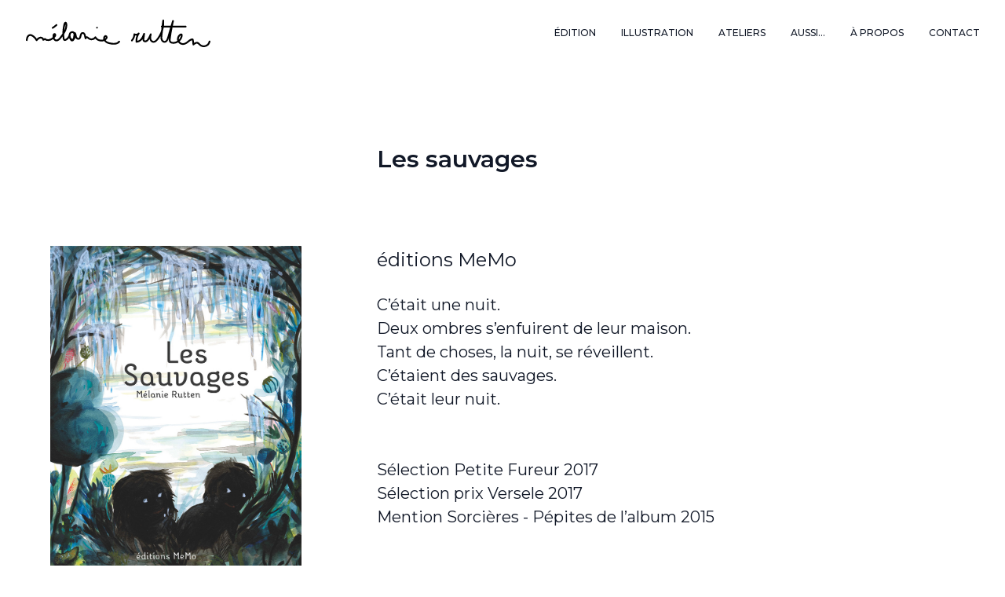

--- FILE ---
content_type: text/css
request_url: https://melanierutten.com/wp-content/themes/Deligraph_melanieRutten/css/app.css?ver=1.0.0
body_size: 6525
content:
@import url('https://fonts.googleapis.com/css2?family=Montserrat:ital,wght@0,100;0,200;0,300;0,400;0,500;0,600;0,700;0,800;0,900;1,100;1,200;1,300;1,400;1,500;1,600;1,700;1,800;1,900&display=swap');

/*
! tailwindcss v3.1.4 | MIT License | https://tailwindcss.com
*/

/*
1. Prevent padding and border from affecting element width. (https://github.com/mozdevs/cssremedy/issues/4)
2. Allow adding a border to an element by just adding a border-width. (https://github.com/tailwindcss/tailwindcss/pull/116)
*/

*,
::before,
::after {
  box-sizing: border-box;
  /* 1 */
  border-width: 0;
  /* 2 */
  border-style: solid;
  /* 2 */
  border-color: #e5e7eb;
  /* 2 */
}

::before,
::after {
  --tw-content: '';
}

/*
1. Use a consistent sensible line-height in all browsers.
2. Prevent adjustments of font size after orientation changes in iOS.
3. Use a more readable tab size.
4. Use the user's configured `sans` font-family by default.
*/

html {
  line-height: 1.5;
  /* 1 */
  -webkit-text-size-adjust: 100%;
  /* 2 */
  -moz-tab-size: 4;
  /* 3 */
  -o-tab-size: 4;
     tab-size: 4;
  /* 3 */
  font-family: ui-sans-serif, system-ui, -apple-system, BlinkMacSystemFont, "Segoe UI", Roboto, "Helvetica Neue", Arial, "Noto Sans", sans-serif, "Apple Color Emoji", "Segoe UI Emoji", "Segoe UI Symbol", "Noto Color Emoji";
  /* 4 */
}

/*
1. Remove the margin in all browsers.
2. Inherit line-height from `html` so users can set them as a class directly on the `html` element.
*/

body {
  margin: 0;
  /* 1 */
  line-height: inherit;
  /* 2 */
}

/*
1. Add the correct height in Firefox.
2. Correct the inheritance of border color in Firefox. (https://bugzilla.mozilla.org/show_bug.cgi?id=190655)
3. Ensure horizontal rules are visible by default.
*/

hr {
  height: 0;
  /* 1 */
  color: inherit;
  /* 2 */
  border-top-width: 1px;
  /* 3 */
}

/*
Add the correct text decoration in Chrome, Edge, and Safari.
*/

abbr:where([title]) {
  -webkit-text-decoration: underline dotted;
          text-decoration: underline dotted;
}

/*
Remove the default font size and weight for headings.
*/

h1,
h2,
h3,
h4,
h5,
h6 {
  font-size: inherit;
  font-weight: inherit;
}

/*
Reset links to optimize for opt-in styling instead of opt-out.
*/

a {
  color: inherit;
  text-decoration: inherit;
}

/*
Add the correct font weight in Edge and Safari.
*/

b,
strong {
  font-weight: bolder;
}

/*
1. Use the user's configured `mono` font family by default.
2. Correct the odd `em` font sizing in all browsers.
*/

code,
kbd,
samp,
pre {
  font-family: ui-monospace, SFMono-Regular, Menlo, Monaco, Consolas, "Liberation Mono", "Courier New", monospace;
  /* 1 */
  font-size: 1em;
  /* 2 */
}

/*
Add the correct font size in all browsers.
*/

small {
  font-size: 80%;
}

/*
Prevent `sub` and `sup` elements from affecting the line height in all browsers.
*/

sub,
sup {
  font-size: 75%;
  line-height: 0;
  position: relative;
  vertical-align: baseline;
}

sub {
  bottom: -0.25em;
}

sup {
  top: -0.5em;
}

/*
1. Remove text indentation from table contents in Chrome and Safari. (https://bugs.chromium.org/p/chromium/issues/detail?id=999088, https://bugs.webkit.org/show_bug.cgi?id=201297)
2. Correct table border color inheritance in all Chrome and Safari. (https://bugs.chromium.org/p/chromium/issues/detail?id=935729, https://bugs.webkit.org/show_bug.cgi?id=195016)
3. Remove gaps between table borders by default.
*/

table {
  text-indent: 0;
  /* 1 */
  border-color: inherit;
  /* 2 */
  border-collapse: collapse;
  /* 3 */
}

/*
1. Change the font styles in all browsers.
2. Remove the margin in Firefox and Safari.
3. Remove default padding in all browsers.
*/

button,
input,
optgroup,
select,
textarea {
  font-family: inherit;
  /* 1 */
  font-size: 100%;
  /* 1 */
  font-weight: inherit;
  /* 1 */
  line-height: inherit;
  /* 1 */
  color: inherit;
  /* 1 */
  margin: 0;
  /* 2 */
  padding: 0;
  /* 3 */
}

/*
Remove the inheritance of text transform in Edge and Firefox.
*/

button,
select {
  text-transform: none;
}

/*
1. Correct the inability to style clickable types in iOS and Safari.
2. Remove default button styles.
*/

button,
[type='button'],
[type='reset'],
[type='submit'] {
  -webkit-appearance: button;
  /* 1 */
  background-color: transparent;
  /* 2 */
  background-image: none;
  /* 2 */
}

/*
Use the modern Firefox focus style for all focusable elements.
*/

:-moz-focusring {
  outline: auto;
}

/*
Remove the additional `:invalid` styles in Firefox. (https://github.com/mozilla/gecko-dev/blob/2f9eacd9d3d995c937b4251a5557d95d494c9be1/layout/style/res/forms.css#L728-L737)
*/

:-moz-ui-invalid {
  box-shadow: none;
}

/*
Add the correct vertical alignment in Chrome and Firefox.
*/

progress {
  vertical-align: baseline;
}

/*
Correct the cursor style of increment and decrement buttons in Safari.
*/

::-webkit-inner-spin-button,
::-webkit-outer-spin-button {
  height: auto;
}

/*
1. Correct the odd appearance in Chrome and Safari.
2. Correct the outline style in Safari.
*/

[type='search'] {
  -webkit-appearance: textfield;
  /* 1 */
  outline-offset: -2px;
  /* 2 */
}

/*
Remove the inner padding in Chrome and Safari on macOS.
*/

::-webkit-search-decoration {
  -webkit-appearance: none;
}

/*
1. Correct the inability to style clickable types in iOS and Safari.
2. Change font properties to `inherit` in Safari.
*/

::-webkit-file-upload-button {
  -webkit-appearance: button;
  /* 1 */
  font: inherit;
  /* 2 */
}

/*
Add the correct display in Chrome and Safari.
*/

summary {
  display: list-item;
}

/*
Removes the default spacing and border for appropriate elements.
*/

blockquote,
dl,
dd,
h1,
h2,
h3,
h4,
h5,
h6,
hr,
figure,
p,
pre {
  margin: 0;
}

fieldset {
  margin: 0;
  padding: 0;
}

legend {
  padding: 0;
}

ol,
ul,
menu {
  list-style: none;
  margin: 0;
  padding: 0;
}

/*
Prevent resizing textareas horizontally by default.
*/

textarea {
  resize: vertical;
}

/*
1. Reset the default placeholder opacity in Firefox. (https://github.com/tailwindlabs/tailwindcss/issues/3300)
2. Set the default placeholder color to the user's configured gray 400 color.
*/

input::-moz-placeholder, textarea::-moz-placeholder {
  opacity: 1;
  /* 1 */
  color: #9ca3af;
  /* 2 */
}

input::placeholder,
textarea::placeholder {
  opacity: 1;
  /* 1 */
  color: #9ca3af;
  /* 2 */
}

/*
Set the default cursor for buttons.
*/

button,
[role="button"] {
  cursor: pointer;
}

/*
Make sure disabled buttons don't get the pointer cursor.
*/

:disabled {
  cursor: default;
}

/*
1. Make replaced elements `display: block` by default. (https://github.com/mozdevs/cssremedy/issues/14)
2. Add `vertical-align: middle` to align replaced elements more sensibly by default. (https://github.com/jensimmons/cssremedy/issues/14#issuecomment-634934210)
   This can trigger a poorly considered lint error in some tools but is included by design.
*/

img,
svg,
video,
canvas,
audio,
iframe,
embed,
object {
  display: block;
  /* 1 */
  vertical-align: middle;
  /* 2 */
}

/*
Constrain images and videos to the parent width and preserve their intrinsic aspect ratio. (https://github.com/mozdevs/cssremedy/issues/14)
*/

img,
video {
  max-width: 100%;
  height: auto;
}

*, ::before, ::after{
  --tw-border-spacing-x: 0;
  --tw-border-spacing-y: 0;
  --tw-translate-x: 0;
  --tw-translate-y: 0;
  --tw-rotate: 0;
  --tw-skew-x: 0;
  --tw-skew-y: 0;
  --tw-scale-x: 1;
  --tw-scale-y: 1;
  --tw-pan-x:  ;
  --tw-pan-y:  ;
  --tw-pinch-zoom:  ;
  --tw-scroll-snap-strictness: proximity;
  --tw-ordinal:  ;
  --tw-slashed-zero:  ;
  --tw-numeric-figure:  ;
  --tw-numeric-spacing:  ;
  --tw-numeric-fraction:  ;
  --tw-ring-inset:  ;
  --tw-ring-offset-width: 0px;
  --tw-ring-offset-color: #fff;
  --tw-ring-color: rgb(59 130 246 / 0.5);
  --tw-ring-offset-shadow: 0 0 #0000;
  --tw-ring-shadow: 0 0 #0000;
  --tw-shadow: 0 0 #0000;
  --tw-shadow-colored: 0 0 #0000;
  --tw-blur:  ;
  --tw-brightness:  ;
  --tw-contrast:  ;
  --tw-grayscale:  ;
  --tw-hue-rotate:  ;
  --tw-invert:  ;
  --tw-saturate:  ;
  --tw-sepia:  ;
  --tw-drop-shadow:  ;
  --tw-backdrop-blur:  ;
  --tw-backdrop-brightness:  ;
  --tw-backdrop-contrast:  ;
  --tw-backdrop-grayscale:  ;
  --tw-backdrop-hue-rotate:  ;
  --tw-backdrop-invert:  ;
  --tw-backdrop-opacity:  ;
  --tw-backdrop-saturate:  ;
  --tw-backdrop-sepia:  ;
}

::-webkit-backdrop{
  --tw-border-spacing-x: 0;
  --tw-border-spacing-y: 0;
  --tw-translate-x: 0;
  --tw-translate-y: 0;
  --tw-rotate: 0;
  --tw-skew-x: 0;
  --tw-skew-y: 0;
  --tw-scale-x: 1;
  --tw-scale-y: 1;
  --tw-pan-x:  ;
  --tw-pan-y:  ;
  --tw-pinch-zoom:  ;
  --tw-scroll-snap-strictness: proximity;
  --tw-ordinal:  ;
  --tw-slashed-zero:  ;
  --tw-numeric-figure:  ;
  --tw-numeric-spacing:  ;
  --tw-numeric-fraction:  ;
  --tw-ring-inset:  ;
  --tw-ring-offset-width: 0px;
  --tw-ring-offset-color: #fff;
  --tw-ring-color: rgb(59 130 246 / 0.5);
  --tw-ring-offset-shadow: 0 0 #0000;
  --tw-ring-shadow: 0 0 #0000;
  --tw-shadow: 0 0 #0000;
  --tw-shadow-colored: 0 0 #0000;
  --tw-blur:  ;
  --tw-brightness:  ;
  --tw-contrast:  ;
  --tw-grayscale:  ;
  --tw-hue-rotate:  ;
  --tw-invert:  ;
  --tw-saturate:  ;
  --tw-sepia:  ;
  --tw-drop-shadow:  ;
  --tw-backdrop-blur:  ;
  --tw-backdrop-brightness:  ;
  --tw-backdrop-contrast:  ;
  --tw-backdrop-grayscale:  ;
  --tw-backdrop-hue-rotate:  ;
  --tw-backdrop-invert:  ;
  --tw-backdrop-opacity:  ;
  --tw-backdrop-saturate:  ;
  --tw-backdrop-sepia:  ;
}

::backdrop{
  --tw-border-spacing-x: 0;
  --tw-border-spacing-y: 0;
  --tw-translate-x: 0;
  --tw-translate-y: 0;
  --tw-rotate: 0;
  --tw-skew-x: 0;
  --tw-skew-y: 0;
  --tw-scale-x: 1;
  --tw-scale-y: 1;
  --tw-pan-x:  ;
  --tw-pan-y:  ;
  --tw-pinch-zoom:  ;
  --tw-scroll-snap-strictness: proximity;
  --tw-ordinal:  ;
  --tw-slashed-zero:  ;
  --tw-numeric-figure:  ;
  --tw-numeric-spacing:  ;
  --tw-numeric-fraction:  ;
  --tw-ring-inset:  ;
  --tw-ring-offset-width: 0px;
  --tw-ring-offset-color: #fff;
  --tw-ring-color: rgb(59 130 246 / 0.5);
  --tw-ring-offset-shadow: 0 0 #0000;
  --tw-ring-shadow: 0 0 #0000;
  --tw-shadow: 0 0 #0000;
  --tw-shadow-colored: 0 0 #0000;
  --tw-blur:  ;
  --tw-brightness:  ;
  --tw-contrast:  ;
  --tw-grayscale:  ;
  --tw-hue-rotate:  ;
  --tw-invert:  ;
  --tw-saturate:  ;
  --tw-sepia:  ;
  --tw-drop-shadow:  ;
  --tw-backdrop-blur:  ;
  --tw-backdrop-brightness:  ;
  --tw-backdrop-contrast:  ;
  --tw-backdrop-grayscale:  ;
  --tw-backdrop-hue-rotate:  ;
  --tw-backdrop-invert:  ;
  --tw-backdrop-opacity:  ;
  --tw-backdrop-saturate:  ;
  --tw-backdrop-sepia:  ;
}

.container{
  width: 100%;
  padding-right: 1rem;
  padding-left: 1rem;
}

@media (min-width: 480px){
  .container{
    max-width: 480px;
  }
}

@media (min-width: 600px){
  .container{
    max-width: 600px;
    padding-right: 2rem;
    padding-left: 2rem;
  }
}

@media (min-width: 782px){
  .container{
    max-width: 782px;
  }
}

@media (min-width: 960px){
  .container{
    max-width: 960px;
    padding-right: 0rem;
    padding-left: 0rem;
  }
}

@media (min-width: 1280px){
  .container{
    max-width: 1280px;
  }
}

@media (min-width: 1440px){
  .container{
    max-width: 1440px;
  }
}

.col-span-2{
  grid-column: span 2 / span 2;
}

.col-span-1{
  grid-column: span 1 / span 1;
}

.col-span-3{
  grid-column: span 3 / span 3;
}

.m-8{
  margin: 2rem;
}

.my-3{
  margin-top: 0.75rem;
  margin-bottom: 0.75rem;
}

.my-8{
  margin-top: 2rem;
  margin-bottom: 2rem;
}

.mx-auto{
  margin-left: auto;
  margin-right: auto;
}

.mb-8{
  margin-bottom: 2rem;
}

.mt-4{
  margin-top: 1rem;
}

.mt-20{
  margin-top: 5rem;
}

.mt-10{
  margin-top: 2.5rem;
}

.mb-6{
  margin-bottom: 1.5rem;
}

.mb-12{
  margin-bottom: 3rem;
}

.mt-8{
  margin-top: 2rem;
}

.mt-12{
  margin-top: 3rem;
}

.mb-4{
  margin-bottom: 1rem;
}

.mb-1{
  margin-bottom: 0.25rem;
}

.block{
  display: block;
}

.inline-block{
  display: inline-block;
}

.flex{
  display: flex;
}

.hidden{
  display: none;
}

.h-1{
  height: 0.25rem;
}

.h-6{
  height: 1.5rem;
}

.min-h-screen{
  min-height: 100vh;
}

.w-full{
  width: 100%;
}

.w-16{
  width: 4rem;
}

.w-6{
  width: 1.5rem;
}

.max-w-sm{
  max-width: 24rem;
}

.flex-grow{
  flex-grow: 1;
}

.basis-1\/2{
  flex-basis: 50%;
}

.cursor-pointer{
  cursor: pointer;
}

.list-disc{
  list-style-type: disc;
}

.list-decimal{
  list-style-type: decimal;
}

.flex-row{
  flex-direction: row;
}

.flex-col{
  flex-direction: column;
}

.items-center{
  align-items: center;
}

.justify-center{
  justify-content: center;
}

.justify-between{
  justify-content: space-between;
}

.gap-5{
  gap: 1.25rem;
}

.gap-8{
  gap: 2rem;
}

.self-end{
  align-self: flex-end;
}

.rounded{
  border-radius: 0.25rem;
}

.border-b{
  border-bottom-width: 1px;
}

.border-primary{
  --tw-border-opacity: 1;
  border-color: rgb(14 165 233 / var(--tw-border-opacity));
}

.bg-primary{
  --tw-bg-opacity: 1;
  background-color: rgb(14 165 233 / var(--tw-bg-opacity));
}

.bg-gray-200{
  --tw-bg-opacity: 1;
  background-color: rgb(229 231 235 / var(--tw-bg-opacity));
}

.bg-white{
  --tw-bg-opacity: 1;
  background-color: rgb(255 255 255 / var(--tw-bg-opacity));
}

.p-4{
  padding: 1rem;
}

.px-4{
  padding-left: 1rem;
  padding-right: 1rem;
}

.py-2{
  padding-top: 0.5rem;
  padding-bottom: 0.5rem;
}

.px-3{
  padding-left: 0.75rem;
  padding-right: 0.75rem;
}

.py-6{
  padding-top: 1.5rem;
  padding-bottom: 1.5rem;
}

.text-center{
  text-align: center;
}

.text-5xl{
  font-size: 3rem;
  line-height: 1;
}

.text-2xl{
  font-size: 1.5rem;
  line-height: 2rem;
}

.text-lg{
  font-size: 1.125rem;
  line-height: 1.75rem;
}

.text-sm{
  font-size: 0.875rem;
  line-height: 1.25rem;
}

.text-xxxl{
  font-size: 1.875rem;
}

.text-large{
  font-size: 1.125rem;
}

.text-xl{
  font-size: 1.25rem;
}

.text-xxl{
  font-size: 1.5rem;
}

.text-base{
  font-size: 1rem;
  line-height: 1.5rem;
}

.font-light{
  font-weight: 300;
}

.font-bold{
  font-weight: 700;
}

.font-extrabold{
  font-weight: 800;
}

.font-semibold{
  font-weight: 600;
}

.uppercase{
  text-transform: uppercase;
}

.italic{
  font-style: italic;
}

.leading-tight{
  line-height: 1.25;
}

.tracking-wider{
  letter-spacing: 0.05em;
}

.tracking-wide{
  letter-spacing: 0.025em;
}

.text-gray-800{
  --tw-text-opacity: 1;
  color: rgb(31 41 55 / var(--tw-text-opacity));
}

.text-white{
  --tw-text-opacity: 1;
  color: rgb(255 255 255 / var(--tw-text-opacity));
}

.text-gray-900{
  --tw-text-opacity: 1;
  color: rgb(17 24 39 / var(--tw-text-opacity));
}

.text-gray-600{
  --tw-text-opacity: 1;
  color: rgb(75 85 99 / var(--tw-text-opacity));
}

.text-gray-700{
  --tw-text-opacity: 1;
  color: rgb(55 65 81 / var(--tw-text-opacity));
}

.text-blue-500{
  --tw-text-opacity: 1;
  color: rgb(59 130 246 / var(--tw-text-opacity));
}

.underline{
  -webkit-text-decoration-line: underline;
          text-decoration-line: underline;
}

.antialiased{
  -webkit-font-smoothing: antialiased;
  -moz-osx-font-smoothing: grayscale;
}

.filter{
  filter: var(--tw-blur) var(--tw-brightness) var(--tw-contrast) var(--tw-grayscale) var(--tw-hue-rotate) var(--tw-invert) var(--tw-saturate) var(--tw-sepia) var(--tw-drop-shadow);
}

.alignfull{
  margin: 2rem calc(50% - 50vw) !important;
  max-width: 100vw !important;
  width: 100vw;
}

.alignwide{
  margin: 2rem 0;
  max-width: 1280px !important;
}

.alignnone{
  margin-left: 0px;
  margin-right: 0px;
  height: auto;
  max-width: 100%;
}

.aligncenter{
  margin: 0.5rem auto;
  display: block;
}

@media (min-width: 600px){
  .alignleft:not(.wp-block-button){
    margin-right: 0.5rem;
    float: left;
  }

  .alignright:not(.wp-block-button){
    margin-left: 0.5rem;
    float: right;
  }

  .wp-block-button.alignleft a{
    float: left;
    margin-right: 1rem;
  }

  .wp-block-button.alignright a{
    float: right;
    margin-left: 1rem;
  }
}

.wp-caption{
  display: inline-block;
}

.wp-caption img{
  margin-bottom: 0.5rem;
  line-height: 1;
}

.wp-caption-text{
  font-size: 0.875rem;
  color: #4b5563;
}

article>*:not(.entry-content), 
.entry-content>*{
  margin-left: auto;
  margin-right: auto;
  max-width: 960px;
}

.entry-content h1,  .block-editor-block-list__layout h1{
  font-size: 1.5rem;
  line-height: 2rem;
}

.entry-content h2,  .block-editor-block-list__layout h2{
  font-size: 1.25rem;
}

.entry-content h3,  .block-editor-block-list__layout h3{
  font-size: 1.125rem;
  line-height: 1.75rem;
}

.entry-content p a,  .entry-content ul a,  .entry-content ol a,  .block-editor-block-list__layout p a,  .block-editor-block-list__layout ul a,  .block-editor-block-list__layout ol a{
  --tw-text-opacity: 1;
  color: rgb(59 130 246 / var(--tw-text-opacity));
  -webkit-text-decoration-line: underline;
          text-decoration-line: underline;
}

.entry-content p a:hover,  .entry-content ul a:hover,  .entry-content ol a:hover,  .block-editor-block-list__layout p a:hover,  .block-editor-block-list__layout ul a:hover,  .block-editor-block-list__layout ol a:hover{
  -webkit-text-decoration-line: none;
          text-decoration-line: none;
}

.entry-content p, 
    .entry-content ul, 
    .entry-content ol, 
    .block-editor-block-list__layout p, 
    .block-editor-block-list__layout ul, 
    .block-editor-block-list__layout ol{
  margin-bottom: 2rem;
}

.entry-content ul:not(.block-editor-block-variation-picker__variations) li,  .block-editor-block-list__layout ul:not(.block-editor-block-variation-picker__variations) li{
  list-style-position: inside;
  list-style-type: disc;
}

.entry-content ol li,  .block-editor-block-list__layout ol li{
  list-style-position: inside;
  list-style-type: decimal;
}

/* ########### GENERAL ############ */

.montserrat {
  font-family: Montserrat, sans-serif;
}

.montserrat-italic {
  font-family: Montserrat-italic, sans-serif;
}

h1, 
h2, 
h3, 
h4, 
h5, 
h6, 
p, 
html {
  font-family: Montserrat, sans-serif;
}

/* ########### COMPONENTS ############ */

.primary-menu-container{
  margin-left: auto;
  margin-right: auto;
  max-width: 1280px;
  padding-left: 2rem;
  padding-right: 2rem;
}

.primary-menu-container li.menu-item{
  font-size: 0.75rem;
  line-height: 1rem;
}

.close_btn {
  display: none;
}

.menu-navlink{
  font-size: 0.875rem;
  line-height: 1.25rem;
  font-weight: 500;
  text-transform: uppercase;
}

.current-menu-item{
  font-weight: 700;
  --tw-text-opacity: 1;
  color: rgb(0 0 0 / var(--tw-text-opacity));
  -webkit-text-decoration-color: #F9FAFB;
          text-decoration-color: #F9FAFB;
}

@media (max-width: 960px) {
  #primary-menu{
    position: absolute;
    left: 0px;
    margin-top: 0px;
    --tw-bg-opacity: 1;
    background-color: rgb(249 250 251 / var(--tw-bg-opacity));
    transition: all 0.3s ease-in-out;
    transform: translateY(-110vh);
    z-index: 800;
    height: -webkit-fit-content;
    height: -moz-fit-content;
    height: fit-content;
    top: 0;
    width: 100vw;
    min-height: 100vh;
  }

  #primary-menu > ul{
    margin-left: auto;
    margin-right: auto;
    max-width: 20rem;
    min-height: 96vh;
    padding-top: 5vh;
  }

  #primary-menu li.menu-item{
    margin-top: 0px;
    padding-top: 2rem;
    padding-bottom: 2rem;
    text-align: center;
    font-size: 1.125rem;
    line-height: 1.75rem;
    font-weight: 500;
    --tw-text-opacity: 1;
    color: rgb(31 41 55 / var(--tw-text-opacity));
    display: block !important;
    padding-bottom: 0;
  }

  /* BURGER MENU */

  #primary-menu body:has(header.burger_menu_active) {
    overflow: hidden;
  }

  #primary-menu header.burger_menu_active {
    position: fixed;
    top: 0px;
    height: 100vh;
    overflow: scroll;
    padding: 0;
  }

  .burger_menu_active .close_btn {
    cursor: pointer;
    z-index: 999;
    width: 20px;
    right: 20px;
    top: 20px;
    display: block;
    position: fixed;
  }

  .burger_menu_active #primary-menu {
    transform: translateY(0);
  }
}

.envoirplus::after{
  content: url(../resources/img/barre-deco.svg);
  position: relative;
  left: -92px;
  bottom: -10px;
}

footer.main-footer{
  margin-left: auto;
  margin-right: auto;
  width: 100%;
  max-width: 1280px;
  padding-left: 2rem;
  padding-right: 2rem;
  padding-bottom: 3rem;
  padding-top: 8rem;
}

footer.main-footer .main-footer-details{
  display: block;
  justify-content: space-between;
}

@media (min-width: 960px){
  footer.main-footer .main-footer-details{
    display: flex;
  }
}

footer.main-footer .main-footer-details__logo{
  margin-bottom: 1.5rem;
}

@media (min-width: 960px){
  footer.main-footer .main-footer-details__logo{
    margin-bottom: 0px;
  }
}

footer.main-footer .main-footer-details__contacts{
  margin-bottom: 1.5rem;
  display: flex;
  flex-wrap: wrap;
  align-items: center;
  -moz-column-gap: 1rem;
       column-gap: 1rem;
}

@media (min-width: 960px){
  footer.main-footer .main-footer-details__contacts{
    margin-bottom: 0px;
  }
}

footer.main-footer .main-footer-details__contacts .page_links{
  display: flex;
  -moz-column-gap: 0.5rem;
       column-gap: 0.5rem;
}

footer.main-footer .main-footer-details__contacts .page_links a.page_link{
  display: block;
  font-size: 0.875rem;
  line-height: 1.25rem;
  font-weight: 600;
  text-transform: uppercase;
}

footer.main-footer .main-footer-details__contacts .page_links a.page_link + a.page_link:before{
  margin-right: 0.25rem;
  content: "|";
  display: inline-block;
  height: auto;
  width: -webkit-fit-content;
  width: -moz-fit-content;
  width: fit-content;
}

footer.main-footer .credits{
  display: flex;
  justify-content: flex-end;
}

footer.main-footer .credits a{
  display: block;
  font-size: 0.75rem;
  line-height: 1rem;
  font-weight: 400;
  text-transform: uppercase;
  opacity: 0.4;
}

footer.main-footer .credits a:hover{
  font-weight: 500;
  --tw-text-opacity: 1;
  color: rgb(0 0 0 / var(--tw-text-opacity));
  opacity: 1;
}

footer.main-footer .credits a {
  transition: all 0.8s ease-out;
}

.feed_card{
  position: relative;
  display: block;
  min-height: 404px;
}

.feed_card .title_overlay{
  position: absolute;
  top: 0px;
  left: 0px;
  display: none;
  height: 100%;
  width: 100%;
  align-items: center;
  justify-content: center;
  font-size: 1.5rem;
  line-height: 2rem;
  font-weight: 500;
  --tw-text-opacity: 1;
  color: rgb(0 0 0 / var(--tw-text-opacity));
  opacity: 0;
  transition: opacity 0.5s ease-in-out;
  z-index: 5;
  background: rgba(255, 255, 255, 0.4);
}

.feed_card:hover .title_overlay{
  visibility: visible;
  display: flex;
  opacity: 1;
  transition: opacity 0.5s ease-in-out;
}

.feed_card img{
  display: block;
  height: 100%;
  width: 100%;
  -o-object-fit: cover;
     object-fit: cover;
}

.feed_card.custom-col-span-1{
  grid-column: span 1 / span 1;
}

@media (min-width: 782px){
  .feed_card.custom-col-span-2{
    grid-column: span 2 / span 2;
  }

  .feed_card.custom-col-span-3{
    grid-column: span 3 / span 3;
  }
}

/* ########### BLOCKS ############ */

/* Home */

.home_grid_container{
  margin-left: auto;
  margin-right: auto;
  display: grid;
  max-width: 1280px;
  gap: 6rem;
  padding-bottom: 3rem;
  padding-left: 4rem;
  padding-right: 4rem;
  padding-top: 4rem;
  font-size: 1rem;
  line-height: 1.5rem;
}

@media (min-width: 782px){
  .home_grid_container{
    grid-template-columns: repeat(2, minmax(0, 1fr));
  }
}

@media (min-width: 960px){
  .home_grid_container{
    grid-template-columns: repeat(3, minmax(0, 1fr));
  }
}

@media (max-width: 600px) {
  .home_grid_container{
    display: block;
  }

  .home_grid_container .feed_card{
    margin-bottom: 1.5rem;
  }
}

/* .card_img {
	@apply block relative;
	.title_overlay {
		@apply hidden absolute top-0 left-0 w-full h-full justify-center items-center text-black text-2xl font-medium;
		z-index: 5;
		background: rgba(255, 255, 255, 0.4);
	}
	&:hover {
		.title_overlay {
			@apply flex;
		}
	}
	img {
		@apply block w-full h-full object-cover;
	}
} */

.card_citation{
  display: flex;
  align-items: center;
  padding-left: 1rem;
  padding-right: 1rem;
  text-align: center;
  font-style: italic;
}

/* ########### PAGES ############ */

.a-propos-content{
  margin-left: auto;
  margin-right: auto;
  max-width: 1100px;
  padding-top: 6rem;
  padding-left: 2rem;
  padding-right: 4rem;
}

@media (min-width: 782px){
  .a-propos-content{
    padding-top: 8rem;
    padding-left: 13rem;
  }
}

@media (min-width: 960px){
  .a-propos-content{
    padding-left: 18rem;
  }
}

@media (min-width: 1280px){
  .a-propos-content{
    padding-left: 20rem;
  }
}

.a-propos-content__heading{
  align-items: flex-end;
  padding-bottom: 3rem;
}

@media (min-width: 600px){
  .a-propos-content__heading{
    display: flex;
  }
}

.a-propos-content__portrait{
  margin-left: auto;
  margin-right: auto;
  padding-right: 2rem;
  max-width: 300px;
}

.a-propos-content__title{
  text-align: center;
  font-size: 1.5rem;
  line-height: 2rem;
  font-weight: 500;
  font-style: italic;
  letter-spacing: 0.1em;
}

@media (min-width: 600px){
  .a-propos-content__title{
    text-align: left;
  }
}

.a-propos-content__chapo,
	.a-propos-content__bio {
  line-height: 1.7;
}

.a-propos-content__chapo{
  padding-bottom: 1rem;
  font-weight: 700;
}

.a-propos-content__bio{
  font-size: 1.125rem;
  line-height: 1.75rem;
  --tw-text-opacity: 1;
  color: rgb(55 65 81 / var(--tw-text-opacity));
  line-height: 1.8;
}

.a-propos-complement{
  max-width: 1000px;
  padding-left: 8rem;
  padding-right: 8rem;
  padding-top: 3rem;
}

.a-propos-complement__citations-container{
  padding-top: 2rem;
  padding-bottom: 2rem;
}

.a-propos-complement__downloads a {
  transition: all 0.4s ease-out;
  --tw-text-opacity: 1;
  color: rgb(156 163 175 / var(--tw-text-opacity));
  display: block;
}

.a-propos-complement__downloads a:hover{
  font-weight: 500;
  --tw-text-opacity: 1;
  color: rgb(0 0 0 / var(--tw-text-opacity));
}

.a-propos-complement__citation{
  font-weight: 400;
  font-style: italic;
  --tw-text-opacity: 1;
  color: rgb(55 65 81 / var(--tw-text-opacity));
  line-height: 1.8;
}

.a-propos-complement__author_context{
  padding-top: 1.5rem;
  padding-bottom: 3rem;
  font-style: italic;
}

.a-propos-complement__author_context .author{
  font-weight: 600;
}

.portfolio-items-grid{
  margin-left: auto;
  margin-right: auto;
  display: grid;
  max-width: 1280px;
  grid-template-columns: repeat(3, minmax(0, 1fr));
  gap: 6rem;
  padding-left: 4rem;
  padding-right: 4rem;
  padding-top: 4rem;
}

/* @apply w-full object-cover bg-red-400 block; */

.portfolio-items-grid .portfolio-item.col-1{
  grid-column: span 1 / span 1;
}

.portfolio-items-grid .portfolio-item.col-2{
  grid-column: span 2 / span 2;
  max-height: 500px;
}

.portfolio-items-grid .portfolio-item.col-3{
  grid-column: span 3 / span 3;
  max-height: 500px;
}

@media (max-width: 960px) {
  .portfolio-items-grid{
    display: block;
  }

  .portfolio-items-grid .portfolio-item{
    margin-bottom: 1.5rem;
    display: block;
  }
}

.fancybox__backdrop {
  /* background: white; */
  background: rgba(255, 255, 255, 1);
}

.fancybox__content {
  max-height: 70vh;
}

.fancybox__caption{
  padding-top: 3rem;
  text-align: center;
}

.fancybox__caption__title{
  font-size: 1.5rem;
  line-height: 2rem;
  font-weight: 500;
  --tw-text-opacity: 1;
  color: rgb(17 24 39 / var(--tw-text-opacity));
}

.fancybox__caption__details{
  font-size: 1.25rem;
  --tw-text-opacity: 1;
  color: rgb(156 163 175 / var(--tw-text-opacity));
}

.fancybox__nav .f-button:hover:not([disabled]) {
  background-color: white;
}

.fancybox__nav svg {
  stroke: #000;
  filter: none;
}

button[data-fancybox-close]{
  background-color: transparent;
}

button[data-fancybox-close] svg{
  fill: #000;
  filter: none;
}

button[data-fancybox-close] path{
  --tw-text-opacity: 1;
  color: rgb(0 0 0 / var(--tw-text-opacity));
  filter: none;
}

button[data-fancybox-close].f-button:hover:not([disabled]){
  background-color: transparent;
}

.text_a_ajouter{
  line-height: 2rem;
}

.text_a_ajouter a{
  text-decoration: underline;
}

.page-template-template-atelier h1 p{
  font-style: italic;
  line-height: 2rem;
}

.gallery-items-grid{
  margin-left: auto;
  margin-right: auto;
  display: grid;
  max-width: 1280px;
  grid-template-columns: repeat(2, minmax(0, 1fr));
  gap: 1rem;
  padding-left: 4rem;
  padding-right: 4rem;
  padding-top: 4rem;
}

html {
  scroll-behavior: smooth;
}

.active{
  font-weight: 700;
}

.hidden {
  opacity: 0;
  transition: opacity 0.5s ease-in-out;
}

.visible {
  opacity: 1;
  transition: opacity 0.5s ease-in-out;
}

#filterList a{
  cursor: pointer;
}

@media (min-width: 600px){
  .sm\:flex{
    display: flex;
  }
}

@media (min-width: 782px){
  .md\:my-6{
    margin-top: 1.5rem;
    margin-bottom: 1.5rem;
  }

  .md\:flex{
    display: flex;
  }

  .md\:w-1\/2{
    width: 50%;
  }

  .md\:text-3xl{
    font-size: 1.875rem;
    line-height: 2.25rem;
  }
}

@media (min-width: 960px){
  .lg\:-mx-4{
    margin-left: -1rem;
    margin-right: -1rem;
  }

  .lg\:mx-4{
    margin-left: 1rem;
    margin-right: 1rem;
  }

  .lg\:mt-0{
    margin-top: 0px;
  }

  .lg\:block{
    display: block;
  }

  .lg\:flex{
    display: flex;
  }

  .lg\:hidden{
    display: none;
  }

  .lg\:items-center{
    align-items: center;
  }

  .lg\:justify-between{
    justify-content: space-between;
  }

  .lg\:bg-transparent{
    background-color: transparent;
  }

  .lg\:p-0{
    padding: 0px;
  }

  .lg\:text-5xl{
    font-size: 3rem;
    line-height: 1;
  }
}


--- FILE ---
content_type: application/javascript
request_url: https://melanierutten.com/wp-content/themes/Deligraph_melanieRutten/js/app.js?ver=1.0.0
body_size: 49992
content:
(() => {
  var __create = Object.create;
  var __defProp = Object.defineProperty;
  var __getOwnPropDesc = Object.getOwnPropertyDescriptor;
  var __getOwnPropNames = Object.getOwnPropertyNames;
  var __getProtoOf = Object.getPrototypeOf;
  var __hasOwnProp = Object.prototype.hasOwnProperty;
  var __markAsModule = (target) => __defProp(target, "__esModule", { value: true });
  var __commonJS = (cb, mod) => function __require() {
    return mod || (0, cb[Object.keys(cb)[0]])((mod = { exports: {} }).exports, mod), mod.exports;
  };
  var __reExport = (target, module, desc) => {
    if (module && typeof module === "object" || typeof module === "function") {
      for (let key of __getOwnPropNames(module))
        if (!__hasOwnProp.call(target, key) && key !== "default")
          __defProp(target, key, { get: () => module[key], enumerable: !(desc = __getOwnPropDesc(module, key)) || desc.enumerable });
    }
    return target;
  };
  var __toModule = (module) => {
    return __reExport(__markAsModule(__defProp(module != null ? __create(__getProtoOf(module)) : {}, "default", module && module.__esModule && "default" in module ? { get: () => module.default, enumerable: true } : { value: module, enumerable: true })), module);
  };

  // assets/fancybox/fancybox.umd.js
  var require_fancybox_umd = __commonJS({
    "assets/fancybox/fancybox.umd.js"(exports, module) {
      !function(t, e) {
        typeof exports == "object" && typeof module != "undefined" ? e(exports) : typeof define == "function" && define.amd ? define(["exports"], e) : e((t = typeof globalThis != "undefined" ? globalThis : t || self).window = t.window || {});
      }(exports, function(t) {
        "use strict";
        const e = (t2, e2 = 1e4) => (t2 = parseFloat(t2 + "") || 0, Math.round((t2 + Number.EPSILON) * e2) / e2), i = function(t2) {
          if (!(t2 && t2 instanceof Element && t2.offsetParent))
            return false;
          const e2 = t2.scrollHeight > t2.clientHeight, i2 = window.getComputedStyle(t2).overflowY, n2 = i2.indexOf("hidden") !== -1, s2 = i2.indexOf("visible") !== -1;
          return e2 && !n2 && !s2;
        }, n = function(t2, e2) {
          return !(!t2 || t2 === document.body || e2 && t2 === e2) && (i(t2) ? t2 : n(t2.parentElement, e2));
        }, s = function(t2) {
          var e2 = new DOMParser().parseFromString(t2, "text/html").body;
          if (e2.childElementCount > 1) {
            for (var i2 = document.createElement("div"); e2.firstChild; )
              i2.appendChild(e2.firstChild);
            return i2;
          }
          return e2.firstChild;
        }, o = (t2) => `${t2 || ""}`.split(" ").filter((t3) => !!t3), a = (t2, e2, i2) => {
          o(e2).forEach((e3) => {
            t2 && t2.classList.toggle(e3, i2 || false);
          });
        };
        class r {
          constructor(t2) {
            Object.defineProperty(this, "pageX", { enumerable: true, configurable: true, writable: true, value: void 0 }), Object.defineProperty(this, "pageY", { enumerable: true, configurable: true, writable: true, value: void 0 }), Object.defineProperty(this, "clientX", { enumerable: true, configurable: true, writable: true, value: void 0 }), Object.defineProperty(this, "clientY", { enumerable: true, configurable: true, writable: true, value: void 0 }), Object.defineProperty(this, "id", { enumerable: true, configurable: true, writable: true, value: void 0 }), Object.defineProperty(this, "time", { enumerable: true, configurable: true, writable: true, value: void 0 }), Object.defineProperty(this, "nativePointer", { enumerable: true, configurable: true, writable: true, value: void 0 }), this.nativePointer = t2, this.pageX = t2.pageX, this.pageY = t2.pageY, this.clientX = t2.clientX, this.clientY = t2.clientY, this.id = self.Touch && t2 instanceof Touch ? t2.identifier : -1, this.time = Date.now();
          }
        }
        const l = { passive: false };
        class c {
          constructor(t2, { start: e2 = () => true, move: i2 = () => {
          }, end: n2 = () => {
          } }) {
            Object.defineProperty(this, "element", { enumerable: true, configurable: true, writable: true, value: void 0 }), Object.defineProperty(this, "startCallback", { enumerable: true, configurable: true, writable: true, value: void 0 }), Object.defineProperty(this, "moveCallback", { enumerable: true, configurable: true, writable: true, value: void 0 }), Object.defineProperty(this, "endCallback", { enumerable: true, configurable: true, writable: true, value: void 0 }), Object.defineProperty(this, "currentPointers", { enumerable: true, configurable: true, writable: true, value: [] }), Object.defineProperty(this, "startPointers", { enumerable: true, configurable: true, writable: true, value: [] }), this.element = t2, this.startCallback = e2, this.moveCallback = i2, this.endCallback = n2;
            for (const t3 of ["onPointerStart", "onTouchStart", "onMove", "onTouchEnd", "onPointerEnd", "onWindowBlur"])
              this[t3] = this[t3].bind(this);
            this.element.addEventListener("mousedown", this.onPointerStart, l), this.element.addEventListener("touchstart", this.onTouchStart, l), this.element.addEventListener("touchmove", this.onMove, l), this.element.addEventListener("touchend", this.onTouchEnd), this.element.addEventListener("touchcancel", this.onTouchEnd);
          }
          onPointerStart(t2) {
            if (!t2.buttons || t2.button !== 0)
              return;
            const e2 = new r(t2);
            this.currentPointers.some((t3) => t3.id === e2.id) || this.triggerPointerStart(e2, t2) && (window.addEventListener("mousemove", this.onMove), window.addEventListener("mouseup", this.onPointerEnd), window.addEventListener("blur", this.onWindowBlur));
          }
          onTouchStart(t2) {
            for (const e2 of Array.from(t2.changedTouches || []))
              this.triggerPointerStart(new r(e2), t2);
            window.addEventListener("blur", this.onWindowBlur);
          }
          onMove(t2) {
            const e2 = this.currentPointers.slice(), i2 = "changedTouches" in t2 ? Array.from(t2.changedTouches || []).map((t3) => new r(t3)) : [new r(t2)], n2 = [];
            for (const t3 of i2) {
              const e3 = this.currentPointers.findIndex((e4) => e4.id === t3.id);
              e3 < 0 || (n2.push(t3), this.currentPointers[e3] = t3);
            }
            n2.length && this.moveCallback(t2, this.currentPointers.slice(), e2);
          }
          onPointerEnd(t2) {
            t2.buttons > 0 && t2.button !== 0 || (this.triggerPointerEnd(t2, new r(t2)), window.removeEventListener("mousemove", this.onMove), window.removeEventListener("mouseup", this.onPointerEnd), window.removeEventListener("blur", this.onWindowBlur));
          }
          onTouchEnd(t2) {
            for (const e2 of Array.from(t2.changedTouches || []))
              this.triggerPointerEnd(t2, new r(e2));
          }
          triggerPointerStart(t2, e2) {
            return !!this.startCallback(e2, t2, this.currentPointers.slice()) && (this.currentPointers.push(t2), this.startPointers.push(t2), true);
          }
          triggerPointerEnd(t2, e2) {
            const i2 = this.currentPointers.findIndex((t3) => t3.id === e2.id);
            i2 < 0 || (this.currentPointers.splice(i2, 1), this.startPointers.splice(i2, 1), this.endCallback(t2, e2, this.currentPointers.slice()));
          }
          onWindowBlur() {
            this.clear();
          }
          clear() {
            for (; this.currentPointers.length; ) {
              const t2 = this.currentPointers[this.currentPointers.length - 1];
              this.currentPointers.splice(this.currentPointers.length - 1, 1), this.startPointers.splice(this.currentPointers.length - 1, 1), this.endCallback(new Event("touchend", { bubbles: true, cancelable: true, clientX: t2.clientX, clientY: t2.clientY }), t2, this.currentPointers.slice());
            }
          }
          stop() {
            this.element.removeEventListener("mousedown", this.onPointerStart, l), this.element.removeEventListener("touchstart", this.onTouchStart, l), this.element.removeEventListener("touchmove", this.onMove, l), this.element.removeEventListener("touchend", this.onTouchEnd), this.element.removeEventListener("touchcancel", this.onTouchEnd), window.removeEventListener("mousemove", this.onMove), window.removeEventListener("mouseup", this.onPointerEnd), window.removeEventListener("blur", this.onWindowBlur);
          }
        }
        function h(t2, e2) {
          return e2 ? Math.sqrt(Math.pow(e2.clientX - t2.clientX, 2) + Math.pow(e2.clientY - t2.clientY, 2)) : 0;
        }
        function d(t2, e2) {
          return e2 ? { clientX: (t2.clientX + e2.clientX) / 2, clientY: (t2.clientY + e2.clientY) / 2 } : t2;
        }
        const u = (t2) => typeof t2 == "object" && t2 !== null && t2.constructor === Object && Object.prototype.toString.call(t2) === "[object Object]", p = (t2, ...e2) => {
          const i2 = e2.length;
          for (let n2 = 0; n2 < i2; n2++) {
            const i3 = e2[n2] || {};
            Object.entries(i3).forEach(([e3, i4]) => {
              const n3 = Array.isArray(i4) ? [] : {};
              t2[e3] || Object.assign(t2, { [e3]: n3 }), u(i4) ? Object.assign(t2[e3], p(n3, i4)) : Array.isArray(i4) ? Object.assign(t2, { [e3]: [...i4] }) : Object.assign(t2, { [e3]: i4 });
            });
          }
          return t2;
        }, f = function(t2, e2) {
          return t2.split(".").reduce((t3, e3) => typeof t3 == "object" ? t3[e3] : void 0, e2);
        };
        class m {
          constructor(t2 = {}) {
            Object.defineProperty(this, "options", { enumerable: true, configurable: true, writable: true, value: t2 }), Object.defineProperty(this, "events", { enumerable: true, configurable: true, writable: true, value: new Map() }), this.setOptions(t2);
            for (const t3 of Object.getOwnPropertyNames(Object.getPrototypeOf(this)))
              t3.startsWith("on") && typeof this[t3] == "function" && (this[t3] = this[t3].bind(this));
          }
          setOptions(t2) {
            this.options = t2 ? p({}, this.constructor.defaults, t2) : {};
            for (const [t3, e2] of Object.entries(this.option("on") || {}))
              this.on(t3, e2);
          }
          option(t2, ...e2) {
            let i2 = f(t2, this.options);
            return i2 && typeof i2 == "function" && (i2 = i2.call(this, this, ...e2)), i2;
          }
          optionFor(t2, e2, i2, ...n2) {
            let s2 = f(e2, t2);
            var o2;
            typeof (o2 = s2) != "string" || isNaN(o2) || isNaN(parseFloat(o2)) || (s2 = parseFloat(s2)), s2 === "true" && (s2 = true), s2 === "false" && (s2 = false), s2 && typeof s2 == "function" && (s2 = s2.call(this, this, t2, ...n2));
            let a2 = f(e2, this.options);
            return a2 && typeof a2 == "function" ? s2 = a2.call(this, this, t2, ...n2, s2) : s2 === void 0 && (s2 = a2), s2 === void 0 ? i2 : s2;
          }
          cn(t2) {
            const e2 = this.options.classes;
            return e2 && e2[t2] || "";
          }
          localize(t2, e2 = []) {
            t2 = String(t2).replace(/\{\{(\w+).?(\w+)?\}\}/g, (t3, e3, i2) => {
              let n2 = "";
              return i2 ? n2 = this.option(`${e3[0] + e3.toLowerCase().substring(1)}.l10n.${i2}`) : e3 && (n2 = this.option(`l10n.${e3}`)), n2 || (n2 = t3), n2;
            });
            for (let i2 = 0; i2 < e2.length; i2++)
              t2 = t2.split(e2[i2][0]).join(e2[i2][1]);
            return t2 = t2.replace(/\{\{(.*?)\}\}/g, (t3, e3) => e3);
          }
          on(t2, e2) {
            let i2 = [];
            typeof t2 == "string" ? i2 = t2.split(" ") : Array.isArray(t2) && (i2 = t2), this.events || (this.events = new Map()), i2.forEach((t3) => {
              let i3 = this.events.get(t3);
              i3 || (this.events.set(t3, []), i3 = []), i3.includes(e2) || i3.push(e2), this.events.set(t3, i3);
            });
          }
          off(t2, e2) {
            let i2 = [];
            typeof t2 == "string" ? i2 = t2.split(" ") : Array.isArray(t2) && (i2 = t2), i2.forEach((t3) => {
              const i3 = this.events.get(t3);
              if (Array.isArray(i3)) {
                const t4 = i3.indexOf(e2);
                t4 > -1 && i3.splice(t4, 1);
              }
            });
          }
          emit(t2, ...e2) {
            [...this.events.get(t2) || []].forEach((t3) => t3(this, ...e2)), t2 !== "*" && this.emit("*", t2, ...e2);
          }
        }
        Object.defineProperty(m, "version", { enumerable: true, configurable: true, writable: true, value: "5.0.19" }), Object.defineProperty(m, "defaults", { enumerable: true, configurable: true, writable: true, value: {} });
        class g extends m {
          constructor(t2 = {}) {
            super(t2), Object.defineProperty(this, "plugins", { enumerable: true, configurable: true, writable: true, value: {} });
          }
          attachPlugins(t2 = {}) {
            const e2 = new Map();
            for (const [i2, n2] of Object.entries(t2)) {
              const t3 = this.option(i2), s2 = this.plugins[i2];
              s2 || t3 === false ? s2 && t3 === false && (s2.detach(), delete this.plugins[i2]) : e2.set(i2, new n2(this, t3 || {}));
            }
            for (const [t3, i2] of e2)
              this.plugins[t3] = i2, i2.attach();
            this.emit("attachPlugins");
          }
          detachPlugins(t2) {
            t2 = t2 || Object.keys(this.plugins);
            for (const e2 of t2) {
              const t3 = this.plugins[e2];
              t3 && t3.detach(), delete this.plugins[e2];
            }
            return this.emit("detachPlugins"), this;
          }
        }
        var b;
        !function(t2) {
          t2[t2.Init = 0] = "Init", t2[t2.Error = 1] = "Error", t2[t2.Ready = 2] = "Ready", t2[t2.Panning = 3] = "Panning", t2[t2.Mousemove = 4] = "Mousemove", t2[t2.Destroy = 5] = "Destroy";
        }(b || (b = {}));
        const v = ["a", "b", "c", "d", "e", "f"], y = { PANUP: "Move up", PANDOWN: "Move down", PANLEFT: "Move left", PANRIGHT: "Move right", ZOOMIN: "Zoom in", ZOOMOUT: "Zoom out", TOGGLEZOOM: "Toggle zoom level", TOGGLE1TO1: "Toggle zoom level", ITERATEZOOM: "Toggle zoom level", ROTATECCW: "Rotate counterclockwise", ROTATECW: "Rotate clockwise", FLIPX: "Flip horizontally", FLIPY: "Flip vertically", FITX: "Fit horizontally", FITY: "Fit vertically", RESET: "Reset", TOGGLEFS: "Toggle fullscreen" }, w = { content: null, width: "auto", height: "auto", panMode: "drag", touch: true, dragMinThreshold: 3, lockAxis: false, mouseMoveFactor: 1, mouseMoveFriction: 0.12, zoom: true, pinchToZoom: true, panOnlyZoomed: "auto", minScale: 1, maxScale: 2, friction: 0.25, dragFriction: 0.35, decelFriction: 0.05, click: "toggleZoom", dblClick: false, wheel: "zoom", wheelLimit: 7, spinner: true, bounds: "auto", infinite: false, rubberband: true, bounce: true, maxVelocity: 75, transformParent: false, classes: { content: "f-panzoom__content", isLoading: "is-loading", canZoomIn: "can-zoom_in", canZoomOut: "can-zoom_out", isDraggable: "is-draggable", isDragging: "is-dragging", inFullscreen: "in-fullscreen", htmlHasFullscreen: "with-panzoom-in-fullscreen" }, l10n: y }, x = '<div class="f-spinner"><svg viewBox="0 0 50 50"><circle cx="25" cy="25" r="20"></circle><circle cx="25" cy="25" r="20"></circle></svg></div>', S = (t2) => t2 && t2 !== null && t2 instanceof Element && "nodeType" in t2, E = (t2, e2) => {
          t2 && o(e2).forEach((e3) => {
            t2.classList.remove(e3);
          });
        }, P = (t2, e2) => {
          t2 && o(e2).forEach((e3) => {
            t2.classList.add(e3);
          });
        }, C = { a: 1, b: 0, c: 0, d: 1, e: 0, f: 0 }, M = 1e5, T = 1e3, O = "mousemove", A = "drag", z = "content";
        let L = null, R = null;
        class k extends g {
          get isTouchDevice() {
            return R === null && (R = window.matchMedia("(hover: none)").matches), R;
          }
          get isMobile() {
            return L === null && (L = /iPhone|iPad|iPod|Android/i.test(navigator.userAgent)), L;
          }
          get panMode() {
            return this.options.panMode !== O || this.isTouchDevice ? A : O;
          }
          get panOnlyZoomed() {
            const t2 = this.options.panOnlyZoomed;
            return t2 === "auto" ? this.isTouchDevice : t2;
          }
          get isInfinite() {
            return this.option("infinite");
          }
          get angle() {
            return 180 * Math.atan2(this.current.b, this.current.a) / Math.PI || 0;
          }
          get targetAngle() {
            return 180 * Math.atan2(this.target.b, this.target.a) / Math.PI || 0;
          }
          get scale() {
            const { a: t2, b: e2 } = this.current;
            return Math.sqrt(t2 * t2 + e2 * e2) || 1;
          }
          get targetScale() {
            const { a: t2, b: e2 } = this.target;
            return Math.sqrt(t2 * t2 + e2 * e2) || 1;
          }
          get minScale() {
            return this.option("minScale") || 1;
          }
          get fullScale() {
            const { contentRect: t2 } = this;
            return t2.fullWidth / t2.fitWidth || 1;
          }
          get maxScale() {
            return this.fullScale * (this.option("maxScale") || 1) || 1;
          }
          get coverScale() {
            const { containerRect: t2, contentRect: e2 } = this, i2 = Math.max(t2.height / e2.fitHeight, t2.width / e2.fitWidth) || 1;
            return Math.min(this.fullScale, i2);
          }
          get isScaling() {
            return Math.abs(this.targetScale - this.scale) > 1e-5 && !this.isResting;
          }
          get isContentLoading() {
            const t2 = this.content;
            return !!(t2 && t2 instanceof HTMLImageElement) && !t2.complete;
          }
          get isResting() {
            if (this.isBouncingX || this.isBouncingY)
              return false;
            for (const t2 of v) {
              const e2 = t2 == "e" || t2 === "f" ? 1e-3 : 1e-5;
              if (Math.abs(this.target[t2] - this.current[t2]) > e2)
                return false;
            }
            return !(!this.ignoreBounds && !this.checkBounds().inBounds);
          }
          constructor(t2, e2 = {}, i2 = {}) {
            var n2;
            if (super(e2), Object.defineProperty(this, "pointerTracker", { enumerable: true, configurable: true, writable: true, value: null }), Object.defineProperty(this, "resizeObserver", { enumerable: true, configurable: true, writable: true, value: null }), Object.defineProperty(this, "updateTimer", { enumerable: true, configurable: true, writable: true, value: null }), Object.defineProperty(this, "clickTimer", { enumerable: true, configurable: true, writable: true, value: null }), Object.defineProperty(this, "rAF", { enumerable: true, configurable: true, writable: true, value: null }), Object.defineProperty(this, "isTicking", { enumerable: true, configurable: true, writable: true, value: false }), Object.defineProperty(this, "friction", { enumerable: true, configurable: true, writable: true, value: 0 }), Object.defineProperty(this, "ignoreBounds", { enumerable: true, configurable: true, writable: true, value: false }), Object.defineProperty(this, "isBouncingX", { enumerable: true, configurable: true, writable: true, value: false }), Object.defineProperty(this, "isBouncingY", { enumerable: true, configurable: true, writable: true, value: false }), Object.defineProperty(this, "clicks", { enumerable: true, configurable: true, writable: true, value: 0 }), Object.defineProperty(this, "trackingPoints", { enumerable: true, configurable: true, writable: true, value: [] }), Object.defineProperty(this, "pwt", { enumerable: true, configurable: true, writable: true, value: 0 }), Object.defineProperty(this, "cwd", { enumerable: true, configurable: true, writable: true, value: 0 }), Object.defineProperty(this, "pmme", { enumerable: true, configurable: true, writable: true, value: void 0 }), Object.defineProperty(this, "state", { enumerable: true, configurable: true, writable: true, value: b.Init }), Object.defineProperty(this, "isDragging", { enumerable: true, configurable: true, writable: true, value: false }), Object.defineProperty(this, "container", { enumerable: true, configurable: true, writable: true, value: void 0 }), Object.defineProperty(this, "content", { enumerable: true, configurable: true, writable: true, value: void 0 }), Object.defineProperty(this, "spinner", { enumerable: true, configurable: true, writable: true, value: null }), Object.defineProperty(this, "containerRect", { enumerable: true, configurable: true, writable: true, value: { width: 0, height: 0, innerWidth: 0, innerHeight: 0 } }), Object.defineProperty(this, "contentRect", { enumerable: true, configurable: true, writable: true, value: { top: 0, right: 0, bottom: 0, left: 0, fullWidth: 0, fullHeight: 0, fitWidth: 0, fitHeight: 0, width: 0, height: 0 } }), Object.defineProperty(this, "dragStart", { enumerable: true, configurable: true, writable: true, value: { x: 0, y: 0, top: 0, left: 0, time: 0 } }), Object.defineProperty(this, "dragOffset", { enumerable: true, configurable: true, writable: true, value: { x: 0, y: 0, time: 0 } }), Object.defineProperty(this, "current", { enumerable: true, configurable: true, writable: true, value: Object.assign({}, C) }), Object.defineProperty(this, "target", { enumerable: true, configurable: true, writable: true, value: Object.assign({}, C) }), Object.defineProperty(this, "velocity", { enumerable: true, configurable: true, writable: true, value: { a: 0, b: 0, c: 0, d: 0, e: 0, f: 0 } }), Object.defineProperty(this, "lockedAxis", { enumerable: true, configurable: true, writable: true, value: false }), !t2)
              throw new Error("Container Element Not Found");
            this.container = t2, this.initContent(), this.attachPlugins(Object.assign(Object.assign({}, k.Plugins), i2)), this.emit("init");
            const o2 = this.content;
            if (o2.addEventListener("load", this.onLoad), o2.addEventListener("error", this.onError), this.isContentLoading) {
              if (this.option("spinner")) {
                t2.classList.add(this.cn("isLoading"));
                const e3 = s(x);
                !t2.contains(o2) || o2.parentElement instanceof HTMLPictureElement ? this.spinner = t2.appendChild(e3) : this.spinner = ((n2 = o2.parentElement) === null || n2 === void 0 ? void 0 : n2.insertBefore(e3, o2)) || null;
              }
              this.emit("beforeLoad");
            } else
              queueMicrotask(() => {
                this.enable();
              });
          }
          initContent() {
            const { container: t2 } = this, e2 = this.cn(z);
            let i2 = this.option(z) || t2.querySelector(`.${e2}`);
            if (i2 || (i2 = t2.querySelector("img,picture") || t2.firstElementChild, i2 && P(i2, e2)), i2 instanceof HTMLPictureElement && (i2 = i2.querySelector("img")), !i2)
              throw new Error("No content found");
            this.content = i2;
          }
          onLoad() {
            this.spinner && (this.spinner.remove(), this.spinner = null), this.option("spinner") && this.container.classList.remove(this.cn("isLoading")), this.emit("afterLoad"), this.state === b.Init ? this.enable() : this.updateMetrics();
          }
          onError() {
            this.state !== b.Destroy && (this.spinner && (this.spinner.remove(), this.spinner = null), this.stop(), this.detachEvents(), this.state = b.Error, this.emit("error"));
          }
          attachObserver() {
            var t2;
            const e2 = () => Math.abs(this.containerRect.width - this.container.getBoundingClientRect().width) > 0.1 || Math.abs(this.containerRect.height - this.container.getBoundingClientRect().height) > 0.1;
            this.resizeObserver || window.ResizeObserver === void 0 || (this.resizeObserver = new ResizeObserver(() => {
              this.updateTimer || (e2() ? (this.onResize(), this.isMobile && (this.updateTimer = setTimeout(() => {
                e2() && this.onResize(), this.updateTimer = null;
              }, 500))) : this.updateTimer && (clearTimeout(this.updateTimer), this.updateTimer = null));
            })), (t2 = this.resizeObserver) === null || t2 === void 0 || t2.observe(this.container);
          }
          detachObserver() {
            var t2;
            (t2 = this.resizeObserver) === null || t2 === void 0 || t2.disconnect();
          }
          attachEvents() {
            const { container: t2 } = this;
            t2.addEventListener("click", this.onClick, { passive: false, capture: false }), t2.addEventListener("wheel", this.onWheel, { passive: false }), this.pointerTracker = new c(t2, { start: this.onPointerDown, move: this.onPointerMove, end: this.onPointerUp }), document.addEventListener(O, this.onMouseMove);
          }
          detachEvents() {
            var t2;
            const { container: e2 } = this;
            e2.removeEventListener("click", this.onClick, { passive: false, capture: false }), e2.removeEventListener("wheel", this.onWheel, { passive: false }), (t2 = this.pointerTracker) === null || t2 === void 0 || t2.stop(), this.pointerTracker = null, document.removeEventListener(O, this.onMouseMove), document.removeEventListener("keydown", this.onKeydown, true), this.clickTimer && (clearTimeout(this.clickTimer), this.clickTimer = null), this.updateTimer && (clearTimeout(this.updateTimer), this.updateTimer = null);
          }
          animate() {
            const t2 = this.friction;
            this.setTargetForce();
            const e2 = this.option("maxVelocity");
            for (const i2 of v)
              t2 ? (this.velocity[i2] *= 1 - t2, e2 && !this.isScaling && (this.velocity[i2] = Math.max(Math.min(this.velocity[i2], e2), -1 * e2)), this.current[i2] += this.velocity[i2]) : this.current[i2] = this.target[i2];
            this.setTransform(), this.setEdgeForce(), !this.isResting || this.isDragging ? this.rAF = requestAnimationFrame(() => this.animate()) : this.stop("current");
          }
          setTargetForce() {
            for (const t2 of v)
              t2 === "e" && this.isBouncingX || t2 === "f" && this.isBouncingY || (this.velocity[t2] = (1 / (1 - this.friction) - 1) * (this.target[t2] - this.current[t2]));
          }
          checkBounds(t2 = 0, e2 = 0) {
            const { current: i2 } = this, n2 = i2.e + t2, s2 = i2.f + e2, o2 = this.getBounds(), { x: a2, y: r2 } = o2, l2 = a2.min, c2 = a2.max, h2 = r2.min, d2 = r2.max;
            let u2 = 0, p2 = 0;
            return l2 !== 1 / 0 && n2 < l2 ? u2 = l2 - n2 : c2 !== 1 / 0 && n2 > c2 && (u2 = c2 - n2), h2 !== 1 / 0 && s2 < h2 ? p2 = h2 - s2 : d2 !== 1 / 0 && s2 > d2 && (p2 = d2 - s2), Math.abs(u2) < 1e-3 && (u2 = 0), Math.abs(p2) < 1e-3 && (p2 = 0), Object.assign(Object.assign({}, o2), { xDiff: u2, yDiff: p2, inBounds: !u2 && !p2 });
          }
          clampTargetBounds() {
            const { target: t2 } = this, { x: e2, y: i2 } = this.getBounds();
            e2.min !== 1 / 0 && (t2.e = Math.max(t2.e, e2.min)), e2.max !== 1 / 0 && (t2.e = Math.min(t2.e, e2.max)), i2.min !== 1 / 0 && (t2.f = Math.max(t2.f, i2.min)), i2.max !== 1 / 0 && (t2.f = Math.min(t2.f, i2.max));
          }
          calculateContentDim(t2 = this.current) {
            const { content: e2, contentRect: i2 } = this, { fitWidth: n2, fitHeight: s2, fullWidth: o2, fullHeight: a2 } = i2;
            let r2 = o2, l2 = a2;
            if (this.option("zoom") || this.angle !== 0) {
              const i3 = !(e2 instanceof HTMLImageElement) && (window.getComputedStyle(e2).maxWidth === "none" || window.getComputedStyle(e2).maxHeight === "none"), c2 = i3 ? o2 : n2, h2 = i3 ? a2 : s2, d2 = this.getMatrix(t2), u2 = new DOMPoint(0, 0).matrixTransform(d2), p2 = new DOMPoint(0 + c2, 0).matrixTransform(d2), f2 = new DOMPoint(0 + c2, 0 + h2).matrixTransform(d2), m2 = new DOMPoint(0, 0 + h2).matrixTransform(d2), g2 = Math.abs(f2.x - u2.x), b2 = Math.abs(f2.y - u2.y), v2 = Math.abs(m2.x - p2.x), y2 = Math.abs(m2.y - p2.y);
              r2 = Math.max(g2, v2), l2 = Math.max(b2, y2);
            }
            return { contentWidth: r2, contentHeight: l2 };
          }
          setEdgeForce() {
            if (this.ignoreBounds || this.isDragging || this.panMode === O || this.targetScale < this.scale)
              return this.isBouncingX = false, void (this.isBouncingY = false);
            const { target: t2 } = this, { x: e2, y: i2, xDiff: n2, yDiff: s2 } = this.checkBounds();
            const o2 = this.option("maxVelocity");
            let a2 = this.velocity.e, r2 = this.velocity.f;
            n2 !== 0 ? (this.isBouncingX = true, n2 * a2 <= 0 ? a2 += 0.14 * n2 : (a2 = 0.14 * n2, e2.min !== 1 / 0 && (this.target.e = Math.max(t2.e, e2.min)), e2.max !== 1 / 0 && (this.target.e = Math.min(t2.e, e2.max))), o2 && (a2 = Math.max(Math.min(a2, o2), -1 * o2))) : this.isBouncingX = false, s2 !== 0 ? (this.isBouncingY = true, s2 * r2 <= 0 ? r2 += 0.14 * s2 : (r2 = 0.14 * s2, i2.min !== 1 / 0 && (this.target.f = Math.max(t2.f, i2.min)), i2.max !== 1 / 0 && (this.target.f = Math.min(t2.f, i2.max))), o2 && (r2 = Math.max(Math.min(r2, o2), -1 * o2))) : this.isBouncingY = false, this.isBouncingX && (this.velocity.e = a2), this.isBouncingY && (this.velocity.f = r2);
          }
          enable() {
            const { content: t2 } = this, e2 = new DOMMatrixReadOnly(window.getComputedStyle(t2).transform);
            for (const t3 of v)
              this.current[t3] = this.target[t3] = e2[t3];
            this.updateMetrics(), this.attachObserver(), this.attachEvents(), this.state = b.Ready, this.emit("ready");
          }
          onClick(t2) {
            var e2;
            this.isDragging && ((e2 = this.pointerTracker) === null || e2 === void 0 || e2.clear(), this.trackingPoints = [], this.startDecelAnim());
            const i2 = t2.target;
            if (!i2 || t2.defaultPrevented)
              return;
            if (i2 && i2.hasAttribute("disabled"))
              return t2.preventDefault(), void t2.stopPropagation();
            if ((() => {
              const t3 = window.getSelection();
              return t3 && t3.type === "Range";
            })() && !i2.closest("button"))
              return;
            const n2 = i2.closest("[data-panzoom-action]"), s2 = i2.closest("[data-panzoom-change]"), o2 = n2 || s2, a2 = o2 && S(o2) ? o2.dataset : null;
            if (a2) {
              const e3 = a2.panzoomChange, i3 = a2.panzoomAction;
              if ((e3 || i3) && t2.preventDefault(), e3) {
                let t3 = {};
                try {
                  t3 = JSON.parse(e3);
                } catch (t4) {
                  console && console.warn("The given data was not valid JSON");
                }
                return void this.applyChange(t3);
              }
              if (i3)
                return void (this[i3] && this[i3]());
            }
            if (Math.abs(this.dragOffset.x) > 3 || Math.abs(this.dragOffset.y) > 3)
              return t2.preventDefault(), void t2.stopPropagation();
            const r2 = this.content.getBoundingClientRect();
            if (this.dragStart.time && !this.canZoomOut() && (Math.abs(r2.x - this.dragStart.x) > 2 || Math.abs(r2.y - this.dragStart.y) > 2))
              return;
            this.dragStart.time = 0;
            const l2 = (e3) => {
              this.option("zoom") && e3 && typeof e3 == "string" && /(iterateZoom)|(toggle(Zoom|Full|Cover|Max)|(zoomTo(Fit|Cover|Max)))/.test(e3) && typeof this[e3] == "function" && (t2.preventDefault(), this[e3]({ event: t2 }));
            }, c2 = this.option("click", t2), h2 = this.option("dblClick", t2);
            h2 ? (this.clicks++, this.clicks == 1 && (this.clickTimer = setTimeout(() => {
              this.clicks === 1 ? (this.emit("click", t2), !t2.defaultPrevented && c2 && l2(c2)) : (this.emit("dblClick", t2), t2.defaultPrevented || l2(h2)), this.clicks = 0, this.clickTimer = null;
            }, 350))) : (this.emit("click", t2), !t2.defaultPrevented && c2 && l2(c2));
          }
          addTrackingPoint(t2) {
            const e2 = this.trackingPoints.filter((t3) => t3.time > Date.now() - 100);
            e2.push(t2), this.trackingPoints = e2;
          }
          onPointerDown(t2, e2, i2) {
            var n2;
            this.pwt = 0, this.dragOffset = { x: 0, y: 0, time: 0 }, this.trackingPoints = [];
            const s2 = this.content.getBoundingClientRect();
            if (this.dragStart = { x: s2.x, y: s2.y, top: s2.top, left: s2.left, time: Date.now() }, this.clickTimer)
              return false;
            if (this.panMode === O && this.targetScale > 1)
              return t2.preventDefault(), t2.stopPropagation(), false;
            if (!i2.length) {
              const e3 = t2.composedPath()[0];
              if (["A", "TEXTAREA", "OPTION", "INPUT", "SELECT", "VIDEO"].includes(e3.nodeName) || e3.closest("[contenteditable]") || e3.closest("[data-selectable]") || e3.closest("[data-draggable]") || e3.closest("[data-panzoom-change]") || e3.closest("[data-panzoom-action]"))
                return false;
              (n2 = window.getSelection()) === null || n2 === void 0 || n2.removeAllRanges();
            }
            if (t2.type === "mousedown")
              t2.preventDefault();
            else if (Math.abs(this.velocity.a) > 0.3)
              return false;
            return this.target.e = this.current.e, this.target.f = this.current.f, this.stop(), this.isDragging || (this.isDragging = true, this.addTrackingPoint(e2), this.emit("touchStart", t2)), true;
          }
          onPointerMove(t2, i2, s2) {
            if (this.option("touch", t2) === false)
              return;
            if (!this.isDragging)
              return;
            if (i2.length < 2 && this.panOnlyZoomed && e(this.targetScale) <= e(this.minScale))
              return;
            if (this.emit("touchMove", t2), t2.defaultPrevented)
              return;
            this.addTrackingPoint(i2[0]);
            const { content: o2 } = this, a2 = d(s2[0], s2[1]), r2 = d(i2[0], i2[1]);
            let l2 = 0, c2 = 0;
            if (i2.length > 1) {
              const t3 = o2.getBoundingClientRect();
              l2 = a2.clientX - t3.left - 0.5 * t3.width, c2 = a2.clientY - t3.top - 0.5 * t3.height;
            }
            const u2 = h(s2[0], s2[1]), p2 = h(i2[0], i2[1]);
            let f2 = u2 ? p2 / u2 : 1, m2 = r2.clientX - a2.clientX, g2 = r2.clientY - a2.clientY;
            this.dragOffset.x += m2, this.dragOffset.y += g2, this.dragOffset.time = Date.now() - this.dragStart.time;
            let b2 = e(this.targetScale) === e(this.minScale) && this.option("lockAxis");
            if (b2 && !this.lockedAxis)
              if (b2 === "xy" || b2 === "y" || t2.type === "touchmove") {
                if (Math.abs(this.dragOffset.x) < 6 && Math.abs(this.dragOffset.y) < 6)
                  return void t2.preventDefault();
                const e2 = Math.abs(180 * Math.atan2(this.dragOffset.y, this.dragOffset.x) / Math.PI);
                this.lockedAxis = e2 > 45 && e2 < 135 ? "y" : "x", this.dragOffset.x = 0, this.dragOffset.y = 0, m2 = 0, g2 = 0;
              } else
                this.lockedAxis = b2;
            if (n(t2.target, this.content) && (b2 = "x", this.dragOffset.y = 0), b2 && b2 !== "xy" && this.lockedAxis !== b2 && e(this.targetScale) === e(this.minScale))
              return;
            t2.cancelable && t2.preventDefault(), this.container.classList.add(this.cn("isDragging"));
            const v2 = this.checkBounds(m2, g2);
            this.option("rubberband") ? (this.isInfinite !== "x" && (v2.xDiff > 0 && m2 < 0 || v2.xDiff < 0 && m2 > 0) && (m2 *= Math.max(0, 0.5 - Math.abs(0.75 / this.contentRect.fitWidth * v2.xDiff))), this.isInfinite !== "y" && (v2.yDiff > 0 && g2 < 0 || v2.yDiff < 0 && g2 > 0) && (g2 *= Math.max(0, 0.5 - Math.abs(0.75 / this.contentRect.fitHeight * v2.yDiff)))) : (v2.xDiff && (m2 = 0), v2.yDiff && (g2 = 0));
            const y2 = this.targetScale, w2 = this.minScale, x2 = this.maxScale;
            y2 < 0.5 * w2 && (f2 = Math.max(f2, w2)), y2 > 1.5 * x2 && (f2 = Math.min(f2, x2)), this.lockedAxis === "y" && e(y2) === e(w2) && (m2 = 0), this.lockedAxis === "x" && e(y2) === e(w2) && (g2 = 0), this.applyChange({ originX: l2, originY: c2, panX: m2, panY: g2, scale: f2, friction: this.option("dragFriction"), ignoreBounds: true });
          }
          onPointerUp(t2, e2, i2) {
            if (i2.length)
              return this.dragOffset.x = 0, this.dragOffset.y = 0, void (this.trackingPoints = []);
            this.container.classList.remove(this.cn("isDragging")), this.isDragging && (this.addTrackingPoint(e2), this.panOnlyZoomed && this.contentRect.width - this.contentRect.fitWidth < 1 && this.contentRect.height - this.contentRect.fitHeight < 1 && (this.trackingPoints = []), n(t2.target, this.content) && this.lockedAxis === "y" && (this.trackingPoints = []), this.emit("touchEnd", t2), this.isDragging = false, this.lockedAxis = false, this.state !== b.Destroy && (t2.defaultPrevented || this.startDecelAnim()));
          }
          startDecelAnim() {
            var t2;
            const i2 = this.isScaling;
            this.rAF && (cancelAnimationFrame(this.rAF), this.rAF = null), this.isBouncingX = false, this.isBouncingY = false;
            for (const t3 of v)
              this.velocity[t3] = 0;
            this.target.e = this.current.e, this.target.f = this.current.f, E(this.container, "is-scaling"), E(this.container, "is-animating"), this.isTicking = false;
            const { trackingPoints: n2 } = this, s2 = n2[0], o2 = n2[n2.length - 1];
            let a2 = 0, r2 = 0, l2 = 0;
            o2 && s2 && (a2 = o2.clientX - s2.clientX, r2 = o2.clientY - s2.clientY, l2 = o2.time - s2.time);
            const c2 = ((t2 = window.visualViewport) === null || t2 === void 0 ? void 0 : t2.scale) || 1;
            c2 !== 1 && (a2 *= c2, r2 *= c2);
            let h2 = 0, d2 = 0, u2 = 0, p2 = 0, f2 = this.option("decelFriction");
            const m2 = this.targetScale;
            if (l2 > 0) {
              u2 = Math.abs(a2) > 3 ? a2 / (l2 / 30) : 0, p2 = Math.abs(r2) > 3 ? r2 / (l2 / 30) : 0;
              const t3 = this.option("maxVelocity");
              t3 && (u2 = Math.max(Math.min(u2, t3), -1 * t3), p2 = Math.max(Math.min(p2, t3), -1 * t3));
            }
            u2 && (h2 = u2 / (1 / (1 - f2) - 1)), p2 && (d2 = p2 / (1 / (1 - f2) - 1)), (this.option("lockAxis") === "y" || this.option("lockAxis") === "xy" && this.lockedAxis === "y" && e(m2) === this.minScale) && (h2 = u2 = 0), (this.option("lockAxis") === "x" || this.option("lockAxis") === "xy" && this.lockedAxis === "x" && e(m2) === this.minScale) && (d2 = p2 = 0);
            const g2 = this.dragOffset.x, b2 = this.dragOffset.y, y2 = this.option("dragMinThreshold") || 0;
            Math.abs(g2) < y2 && Math.abs(b2) < y2 && (h2 = d2 = 0, u2 = p2 = 0), (m2 < this.minScale - 1e-5 || m2 > this.maxScale + 1e-5 || i2 && !h2 && !d2) && (f2 = 0.35), this.applyChange({ panX: h2, panY: d2, friction: f2 }), this.emit("decel", u2, p2, g2, b2);
          }
          onWheel(t2) {
            var e2 = [-t2.deltaX || 0, -t2.deltaY || 0, -t2.detail || 0].reduce(function(t3, e3) {
              return Math.abs(e3) > Math.abs(t3) ? e3 : t3;
            });
            const i2 = Math.max(-1, Math.min(1, e2));
            if (this.emit("wheel", t2, i2), this.panMode === O)
              return;
            if (t2.defaultPrevented)
              return;
            const n2 = this.option("wheel");
            n2 === "pan" ? (t2.preventDefault(), this.panOnlyZoomed && !this.canZoomOut() || this.applyChange({ panX: 2 * -t2.deltaX, panY: 2 * -t2.deltaY, bounce: false })) : n2 === "zoom" && this.option("zoom") !== false && this.zoomWithWheel(t2);
          }
          onMouseMove(t2) {
            this.panWithMouse(t2);
          }
          onKeydown(t2) {
            t2.key === "Escape" && this.toggleFS();
          }
          onResize() {
            this.updateMetrics(), this.checkBounds().inBounds || this.requestTick();
          }
          setTransform() {
            this.emit("beforeTransform");
            const { current: t2, target: i2, content: n2, contentRect: s2 } = this, o2 = Object.assign({}, C);
            for (const n3 of v) {
              const s3 = n3 == "e" || n3 === "f" ? T : M;
              o2[n3] = e(t2[n3], s3), Math.abs(i2[n3] - t2[n3]) < (n3 == "e" || n3 === "f" ? 0.51 : 1e-3) && (t2[n3] = i2[n3]);
            }
            let { a: a2, b: r2, c: l2, d: c2, e: h2, f: d2 } = o2, u2 = `matrix(${a2}, ${r2}, ${l2}, ${c2}, ${h2}, ${d2})`, p2 = n2.parentElement instanceof HTMLPictureElement ? n2.parentElement : n2;
            if (this.option("transformParent") && (p2 = p2.parentElement || p2), p2.style.transform === u2)
              return;
            p2.style.transform = u2;
            const { contentWidth: f2, contentHeight: m2 } = this.calculateContentDim();
            s2.width = f2, s2.height = m2, this.emit("afterTransform");
          }
          updateMetrics(t2 = false) {
            var i2;
            if (!this || this.state === b.Destroy)
              return;
            if (this.isContentLoading)
              return;
            const n2 = Math.max(1, ((i2 = window.visualViewport) === null || i2 === void 0 ? void 0 : i2.scale) || 1), { container: s2, content: o2 } = this, a2 = o2 instanceof HTMLImageElement, r2 = s2.getBoundingClientRect(), l2 = getComputedStyle(this.container);
            let c2 = r2.width * n2, h2 = r2.height * n2;
            const d2 = parseFloat(l2.paddingTop) + parseFloat(l2.paddingBottom), u2 = c2 - (parseFloat(l2.paddingLeft) + parseFloat(l2.paddingRight)), p2 = h2 - d2;
            this.containerRect = { width: c2, height: h2, innerWidth: u2, innerHeight: p2 };
            let f2 = this.option("width") || "auto", m2 = this.option("height") || "auto";
            f2 === "auto" && (f2 = parseFloat(o2.dataset.width || "") || ((t3) => {
              let e2 = 0;
              return e2 = t3 instanceof HTMLImageElement ? t3.naturalWidth : t3 instanceof SVGElement ? t3.width.baseVal.value : Math.max(t3.offsetWidth, t3.scrollWidth), e2 || 0;
            })(o2)), m2 === "auto" && (m2 = parseFloat(o2.dataset.height || "") || ((t3) => {
              let e2 = 0;
              return e2 = t3 instanceof HTMLImageElement ? t3.naturalHeight : t3 instanceof SVGElement ? t3.height.baseVal.value : Math.max(t3.offsetHeight, t3.scrollHeight), e2 || 0;
            })(o2));
            let g2 = o2.parentElement instanceof HTMLPictureElement ? o2.parentElement : o2;
            this.option("transformParent") && (g2 = g2.parentElement || g2);
            const v2 = g2.getAttribute("style") || "";
            g2.style.setProperty("transform", "none", "important"), a2 && (g2.style.width = "", g2.style.height = ""), g2.offsetHeight;
            const y2 = o2.getBoundingClientRect();
            let w2 = y2.width * n2, x2 = y2.height * n2, S2 = 0, E2 = 0;
            a2 && (Math.abs(f2 - w2) > 1 || Math.abs(m2 - x2) > 1) && ({ width: w2, height: x2, top: S2, left: E2 } = ((t3, e2, i3, n3) => {
              const s3 = i3 / n3;
              return s3 > t3 / e2 ? (i3 = t3, n3 = t3 / s3) : (i3 = e2 * s3, n3 = e2), { width: i3, height: n3, top: 0.5 * (e2 - n3), left: 0.5 * (t3 - i3) };
            })(w2, x2, f2, m2)), this.contentRect = Object.assign(Object.assign({}, this.contentRect), { top: y2.top - r2.top + S2, bottom: r2.bottom - y2.bottom + S2, left: y2.left - r2.left + E2, right: r2.right - y2.right + E2, fitWidth: w2, fitHeight: x2, width: w2, height: x2, fullWidth: f2, fullHeight: m2 }), g2.style.cssText = v2, a2 && (g2.style.width = `${w2}px`, g2.style.height = `${x2}px`), this.setTransform(), t2 !== true && this.emit("refresh"), this.ignoreBounds || (e(this.targetScale) < e(this.minScale) ? this.zoomTo(this.minScale, { friction: 0 }) : this.targetScale > this.maxScale ? this.zoomTo(this.maxScale, { friction: 0 }) : this.state === b.Init || this.checkBounds().inBounds || this.requestTick()), this.updateControls();
          }
          getBounds() {
            const t2 = this.option("bounds");
            if (t2 !== "auto")
              return t2;
            const { contentWidth: i2, contentHeight: n2 } = this.calculateContentDim(this.target);
            let s2 = 0, o2 = 0, a2 = 0, r2 = 0;
            const l2 = this.option("infinite");
            if (l2 === true || this.lockedAxis && l2 === this.lockedAxis)
              s2 = -1 / 0, a2 = 1 / 0, o2 = -1 / 0, r2 = 1 / 0;
            else {
              let { containerRect: t3, contentRect: l3 } = this, c2 = e(this.contentRect.fitWidth * this.targetScale, T), h2 = e(this.contentRect.fitHeight * this.targetScale, T), { innerWidth: d2, innerHeight: u2 } = t3;
              if (this.containerRect.width === c2 && (d2 = t3.width), this.containerRect.width === h2 && (u2 = t3.height), i2 > d2) {
                a2 = 0.5 * (i2 - d2), s2 = -1 * a2;
                let t4 = 0.5 * (l3.right - l3.left);
                s2 += t4, a2 += t4;
              }
              if (this.contentRect.fitWidth > d2 && i2 < d2 && (s2 -= 0.5 * (this.contentRect.fitWidth - d2), a2 -= 0.5 * (this.contentRect.fitWidth - d2)), n2 > u2) {
                r2 = 0.5 * (n2 - u2), o2 = -1 * r2;
                let t4 = 0.5 * (l3.bottom - l3.top);
                o2 += t4, r2 += t4;
              }
              this.contentRect.fitHeight > u2 && n2 < u2 && (s2 -= 0.5 * (this.contentRect.fitHeight - u2), a2 -= 0.5 * (this.contentRect.fitHeight - u2));
            }
            return { x: { min: s2, max: a2 }, y: { min: o2, max: r2 } };
          }
          updateControls() {
            const t2 = this, i2 = t2.container, { panMode: n2, contentRect: s2, fullScale: o2, targetScale: r2, coverScale: l2, maxScale: c2, minScale: h2 } = t2;
            let d2 = { toggleMax: r2 - h2 < 0.5 * (c2 - h2) ? c2 : h2, toggleCover: r2 - h2 < 0.5 * (l2 - h2) ? l2 : h2, toggleZoom: r2 - h2 < 0.5 * (o2 - h2) ? o2 : h2 }[t2.option("click") || ""] || h2, u2 = t2.canZoomIn(), p2 = t2.canZoomOut(), f2 = p2 && n2 === A;
            e(r2) < e(h2) && !this.panOnlyZoomed && (f2 = true), (e(s2.width, 1) > e(s2.fitWidth, 1) || e(s2.height, 1) > e(s2.fitHeight, 1)) && (f2 = true), e(s2.width * r2, 1) < e(s2.fitWidth, 1) && (f2 = false), n2 === O && (f2 = false);
            let m2 = u2 && e(d2) > e(r2), g2 = !m2 && !f2 && p2 && e(d2) < e(r2);
            a(i2, this.cn("canZoomIn"), m2), a(i2, this.cn("canZoomOut"), g2), a(i2, this.cn("isDraggable"), f2);
            for (const t3 of i2.querySelectorAll('[data-panzoom-action="zoomIn"]'))
              u2 ? (t3.removeAttribute("disabled"), t3.removeAttribute("tabindex")) : (t3.setAttribute("disabled", ""), t3.setAttribute("tabindex", "-1"));
            for (const t3 of i2.querySelectorAll('[data-panzoom-action="zoomOut"]'))
              p2 ? (t3.removeAttribute("disabled"), t3.removeAttribute("tabindex")) : (t3.setAttribute("disabled", ""), t3.setAttribute("tabindex", "-1"));
            for (const t3 of i2.querySelectorAll('[data-panzoom-action="toggleZoom"],[data-panzoom-action="iterateZoom"]')) {
              u2 || p2 ? (t3.removeAttribute("disabled"), t3.removeAttribute("tabindex")) : (t3.setAttribute("disabled", ""), t3.setAttribute("tabindex", "-1"));
              const e2 = t3.querySelector("g");
              e2 && (e2.style.display = u2 ? "" : "none");
            }
          }
          panTo({ x: t2 = this.target.e, y: e2 = this.target.f, scale: i2 = this.targetScale, friction: n2 = this.option("friction"), angle: s2 = 0, originX: o2 = 0, originY: a2 = 0, flipX: r2 = false, flipY: l2 = false, ignoreBounds: c2 = false }) {
            this.state !== b.Destroy && this.applyChange({ panX: t2 - this.target.e, panY: e2 - this.target.f, scale: i2 / this.targetScale, angle: s2, originX: o2, originY: a2, friction: n2, flipX: r2, flipY: l2, ignoreBounds: c2 });
          }
          applyChange({ panX: t2 = 0, panY: i2 = 0, scale: n2 = 1, angle: s2 = 0, originX: o2 = -this.current.e, originY: a2 = -this.current.f, friction: r2 = this.option("friction"), flipX: l2 = false, flipY: c2 = false, ignoreBounds: h2 = false, bounce: d2 = this.option("bounce") }) {
            if (this.state === b.Destroy)
              return;
            this.rAF && (cancelAnimationFrame(this.rAF), this.rAF = null), this.friction = r2 || 0, this.ignoreBounds = h2;
            const { current: u2 } = this, p2 = u2.e, f2 = u2.f, m2 = this.getMatrix(this.target);
            let g2 = new DOMMatrix().translate(p2, f2).translate(o2, a2).translate(t2, i2);
            if (this.option("zoom")) {
              if (!h2) {
                const t3 = this.targetScale, e2 = this.minScale, i3 = this.maxScale;
                t3 * n2 < e2 && (n2 = e2 / t3), t3 * n2 > i3 && (n2 = i3 / t3);
              }
              g2 = g2.scale(n2);
            }
            g2 = g2.translate(-o2, -a2).translate(-p2, -f2).multiply(m2), s2 && (g2 = g2.rotate(s2)), l2 && (g2 = g2.scale(-1, 1)), c2 && (g2 = g2.scale(1, -1));
            for (const t3 of v)
              t3 !== "e" && t3 !== "f" && (g2[t3] > this.minScale + 1e-5 || g2[t3] < this.minScale - 1e-5) ? this.target[t3] = g2[t3] : this.target[t3] = e(g2[t3], T);
            (this.targetScale < this.scale || Math.abs(n2 - 1) > 0.1 || this.panMode === O || d2 === false) && !h2 && this.clampTargetBounds(), this.isResting || (this.state = b.Panning, this.requestTick());
          }
          stop(t2 = false) {
            if (this.state === b.Init || this.state === b.Destroy)
              return;
            const e2 = this.isTicking;
            this.rAF && (cancelAnimationFrame(this.rAF), this.rAF = null), this.isBouncingX = false, this.isBouncingY = false;
            for (const e3 of v)
              this.velocity[e3] = 0, t2 === "current" ? this.current[e3] = this.target[e3] : t2 === "target" && (this.target[e3] = this.current[e3]);
            this.setTransform(), E(this.container, "is-scaling"), E(this.container, "is-animating"), this.isTicking = false, this.state = b.Ready, e2 && (this.emit("endAnimation"), this.updateControls());
          }
          requestTick() {
            this.isTicking || (this.emit("startAnimation"), this.updateControls(), P(this.container, "is-animating"), this.isScaling && P(this.container, "is-scaling")), this.isTicking = true, this.rAF || (this.rAF = requestAnimationFrame(() => this.animate()));
          }
          panWithMouse(t2, i2 = this.option("mouseMoveFriction")) {
            if (this.pmme = t2, this.panMode !== O || !t2)
              return;
            if (e(this.targetScale) <= e(this.minScale))
              return;
            this.emit("mouseMove", t2);
            const { container: n2, containerRect: s2, contentRect: o2 } = this, a2 = s2.width, r2 = s2.height, l2 = n2.getBoundingClientRect(), c2 = (t2.clientX || 0) - l2.left, h2 = (t2.clientY || 0) - l2.top;
            let { contentWidth: d2, contentHeight: u2 } = this.calculateContentDim(this.target);
            const p2 = this.option("mouseMoveFactor");
            p2 > 1 && (d2 !== a2 && (d2 *= p2), u2 !== r2 && (u2 *= p2));
            let f2 = 0.5 * (d2 - a2) - c2 / a2 * 100 / 100 * (d2 - a2);
            f2 += 0.5 * (o2.right - o2.left);
            let m2 = 0.5 * (u2 - r2) - h2 / r2 * 100 / 100 * (u2 - r2);
            m2 += 0.5 * (o2.bottom - o2.top), this.applyChange({ panX: f2 - this.target.e, panY: m2 - this.target.f, friction: i2 });
          }
          zoomWithWheel(t2) {
            if (this.state === b.Destroy || this.state === b.Init)
              return;
            const i2 = Date.now();
            if (i2 - this.pwt < 45)
              return void t2.preventDefault();
            this.pwt = i2;
            var n2 = [-t2.deltaX || 0, -t2.deltaY || 0, -t2.detail || 0].reduce(function(t3, e2) {
              return Math.abs(e2) > Math.abs(t3) ? e2 : t3;
            });
            const s2 = Math.max(-1, Math.min(1, n2)), { targetScale: o2, maxScale: a2, minScale: r2 } = this;
            let l2 = o2 * (100 + 45 * s2) / 100;
            e(l2) < e(r2) && e(o2) <= e(r2) ? (this.cwd += Math.abs(s2), l2 = r2) : e(l2) > e(a2) && e(o2) >= e(a2) ? (this.cwd += Math.abs(s2), l2 = a2) : (this.cwd = 0, l2 = Math.max(Math.min(l2, a2), r2)), this.cwd > this.option("wheelLimit") || (t2.preventDefault(), e(l2) !== e(o2) && this.zoomTo(l2, { event: t2 }));
          }
          canZoomIn() {
            return this.option("zoom") && (e(this.contentRect.width, 1) < e(this.contentRect.fitWidth, 1) || e(this.targetScale) < e(this.maxScale));
          }
          canZoomOut() {
            return this.option("zoom") && e(this.targetScale) > e(this.minScale);
          }
          zoomIn(t2 = 1.25, e2) {
            this.zoomTo(this.targetScale * t2, e2);
          }
          zoomOut(t2 = 0.8, e2) {
            this.zoomTo(this.targetScale * t2, e2);
          }
          zoomToFit(t2) {
            this.zoomTo("fit", t2);
          }
          zoomToCover(t2) {
            this.zoomTo("cover", t2);
          }
          zoomToFull(t2) {
            this.zoomTo("full", t2);
          }
          zoomToMax(t2) {
            this.zoomTo("max", t2);
          }
          toggleZoom(t2) {
            this.zoomTo(this.targetScale - this.minScale < 0.5 * (this.fullScale - this.minScale) ? "full" : "fit", t2);
          }
          toggleMax(t2) {
            this.zoomTo(this.targetScale - this.minScale < 0.5 * (this.maxScale - this.minScale) ? "max" : "fit", t2);
          }
          toggleCover(t2) {
            this.zoomTo(this.targetScale - this.minScale < 0.5 * (this.coverScale - this.minScale) ? "cover" : "fit", t2);
          }
          iterateZoom(t2) {
            this.zoomTo("next", t2);
          }
          zoomTo(t2 = 1, { friction: e2 = "auto", originX: i2 = 0, originY: n2 = 0, event: s2 } = {}) {
            if (this.isContentLoading || this.state === b.Destroy)
              return;
            const { targetScale: o2 } = this;
            this.stop();
            let a2 = 1;
            if (this.panMode === O && (s2 = this.pmme || s2), s2) {
              const t3 = this.content.getBoundingClientRect(), e3 = s2.clientX || 0, o3 = s2.clientY || 0;
              i2 = e3 - t3.left - 0.5 * t3.width, n2 = o3 - t3.top - 0.5 * t3.height;
            }
            const r2 = this.fullScale, l2 = this.maxScale;
            let c2 = this.coverScale;
            typeof t2 == "number" ? a2 = t2 / o2 : (t2 === "next" && (r2 - c2 < 0.2 && (c2 = r2), t2 = o2 < r2 - 1e-5 ? "full" : o2 < l2 - 1e-5 ? "max" : "fit"), a2 = t2 === "full" ? r2 / o2 || 1 : t2 === "cover" ? c2 / o2 || 1 : t2 === "max" ? l2 / o2 || 1 : 1 / o2 || 1), e2 = e2 === "auto" ? a2 > 1 ? 0.15 : 0.25 : e2, this.applyChange({ scale: a2, originX: i2, originY: n2, friction: e2 }), s2 && this.panMode === O && this.panWithMouse(s2, e2);
          }
          rotateCCW() {
            this.applyChange({ angle: -90 });
          }
          rotateCW() {
            this.applyChange({ angle: 90 });
          }
          flipX() {
            this.applyChange({ flipX: true });
          }
          flipY() {
            this.applyChange({ flipY: true });
          }
          fitX() {
            this.stop("target");
            const { containerRect: t2, contentRect: e2, target: i2 } = this;
            this.applyChange({ panX: 0.5 * t2.width - (e2.left + 0.5 * e2.fitWidth) - i2.e, panY: 0.5 * t2.height - (e2.top + 0.5 * e2.fitHeight) - i2.f, scale: t2.width / e2.fitWidth / this.targetScale, originX: 0, originY: 0, ignoreBounds: true });
          }
          fitY() {
            this.stop("target");
            const { containerRect: t2, contentRect: e2, target: i2 } = this;
            this.applyChange({ panX: 0.5 * t2.width - (e2.left + 0.5 * e2.fitWidth) - i2.e, panY: 0.5 * t2.innerHeight - (e2.top + 0.5 * e2.fitHeight) - i2.f, scale: t2.height / e2.fitHeight / this.targetScale, originX: 0, originY: 0, ignoreBounds: true });
          }
          toggleFS() {
            const { container: t2 } = this, e2 = this.cn("inFullscreen"), i2 = this.cn("htmlHasFullscreen");
            t2.classList.toggle(e2);
            const n2 = t2.classList.contains(e2);
            n2 ? (document.documentElement.classList.add(i2), document.addEventListener("keydown", this.onKeydown, true)) : (document.documentElement.classList.remove(i2), document.removeEventListener("keydown", this.onKeydown, true)), this.updateMetrics(), this.emit(n2 ? "enterFS" : "exitFS");
          }
          getMatrix(t2 = this.current) {
            const { a: e2, b: i2, c: n2, d: s2, e: o2, f: a2 } = t2;
            return new DOMMatrix([e2, i2, n2, s2, o2, a2]);
          }
          reset(t2) {
            if (this.state !== b.Init && this.state !== b.Destroy) {
              this.stop("current");
              for (const t3 of v)
                this.target[t3] = C[t3];
              this.target.a = this.minScale, this.target.d = this.minScale, this.clampTargetBounds(), this.isResting || (this.friction = t2 === void 0 ? this.option("friction") : t2, this.state = b.Panning, this.requestTick());
            }
          }
          destroy() {
            this.stop(), this.state = b.Destroy, this.detachEvents(), this.detachObserver();
            const { container: t2, content: e2 } = this, i2 = this.option("classes") || {};
            for (const e3 of Object.values(i2))
              t2.classList.remove(e3 + "");
            e2 && (e2.removeEventListener("load", this.onLoad), e2.removeEventListener("error", this.onError)), this.detachPlugins();
          }
        }
        Object.defineProperty(k, "defaults", { enumerable: true, configurable: true, writable: true, value: w }), Object.defineProperty(k, "Plugins", { enumerable: true, configurable: true, writable: true, value: {} });
        const I = function(t2, e2) {
          let i2 = true;
          return (...n2) => {
            i2 && (i2 = false, t2(...n2), setTimeout(() => {
              i2 = true;
            }, e2));
          };
        }, D = (t2, e2) => {
          let i2 = [];
          return t2.childNodes.forEach((t3) => {
            t3.nodeType !== Node.ELEMENT_NODE || e2 && !t3.matches(e2) || i2.push(t3);
          }), i2;
        }, F = { viewport: null, track: null, enabled: true, slides: [], axis: "x", transition: "fade", preload: 1, slidesPerPage: "auto", initialPage: 0, friction: 0.12, Panzoom: { decelFriction: 0.12 }, center: true, infinite: true, fill: true, dragFree: false, adaptiveHeight: false, direction: "ltr", classes: { container: "f-carousel", viewport: "f-carousel__viewport", track: "f-carousel__track", slide: "f-carousel__slide", isLTR: "is-ltr", isRTL: "is-rtl", isHorizontal: "is-horizontal", isVertical: "is-vertical", inTransition: "in-transition", isSelected: "is-selected" }, l10n: { NEXT: "Next slide", PREV: "Previous slide", GOTO: "Go to slide #%d" } };
        var j;
        !function(t2) {
          t2[t2.Init = 0] = "Init", t2[t2.Ready = 1] = "Ready", t2[t2.Destroy = 2] = "Destroy";
        }(j || (j = {}));
        const H = (t2) => {
          if (typeof t2 == "string" && (t2 = { html: t2 }), !(t2 instanceof String || t2 instanceof HTMLElement)) {
            const e2 = t2.thumb;
            e2 !== void 0 && (typeof e2 == "string" && (t2.thumbSrc = e2), e2 instanceof HTMLImageElement && (t2.thumbEl = e2, t2.thumbElSrc = e2.src, t2.thumbSrc = e2.src), delete t2.thumb);
          }
          return Object.assign({ html: "", el: null, isDom: false, class: "", index: -1, dim: 0, gap: 0, pos: 0, transition: false }, t2);
        }, B = (t2 = {}) => Object.assign({ index: -1, slides: [], dim: 0, pos: -1 }, t2);
        class _ extends m {
          constructor(t2, e2) {
            super(e2), Object.defineProperty(this, "instance", { enumerable: true, configurable: true, writable: true, value: t2 });
          }
          attach() {
          }
          detach() {
          }
        }
        const N = { classes: { list: "f-carousel__dots", isDynamic: "is-dynamic", hasDots: "has-dots", dot: "f-carousel__dot", isBeforePrev: "is-before-prev", isPrev: "is-prev", isCurrent: "is-current", isNext: "is-next", isAfterNext: "is-after-next" }, dotTpl: '<button type="button" data-carousel-page="%i" aria-label="{{GOTO}}"><span class="f-carousel__dot" aria-hidden="true"></span></button>', dynamicFrom: 11, maxCount: 1 / 0, minCount: 2 };
        class W extends _ {
          constructor() {
            super(...arguments), Object.defineProperty(this, "isDynamic", { enumerable: true, configurable: true, writable: true, value: false }), Object.defineProperty(this, "list", { enumerable: true, configurable: true, writable: true, value: null });
          }
          onRefresh() {
            this.refresh();
          }
          build() {
            let t2 = this.list;
            return t2 || (t2 = document.createElement("ul"), P(t2, this.cn("list")), t2.setAttribute("role", "tablist"), this.instance.container.appendChild(t2), P(this.instance.container, this.cn("hasDots")), this.list = t2), t2;
          }
          refresh() {
            var t2;
            const e2 = this.instance.pages.length, i2 = Math.min(2, this.option("minCount")), n2 = Math.max(2e3, this.option("maxCount")), s2 = this.option("dynamicFrom");
            if (e2 < i2 || e2 > n2)
              return void this.cleanup();
            const o2 = typeof s2 == "number" && e2 > 5 && e2 >= s2, r2 = !this.list || this.isDynamic !== o2 || this.list.children.length !== e2;
            r2 && this.cleanup();
            const l2 = this.build();
            if (a(l2, this.cn("isDynamic"), !!o2), r2)
              for (let t3 = 0; t3 < e2; t3++)
                l2.append(this.createItem(t3));
            let c2, h2 = 0;
            for (const e3 of [...l2.children]) {
              const i3 = h2 === this.instance.page;
              i3 && (c2 = e3), a(e3, this.cn("isCurrent"), i3), (t2 = e3.children[0]) === null || t2 === void 0 || t2.setAttribute("aria-selected", i3 ? "true" : "false");
              for (const t3 of ["isBeforePrev", "isPrev", "isNext", "isAfterNext"])
                E(e3, this.cn(t3));
              h2++;
            }
            if (c2 = c2 || l2.firstChild, o2 && c2) {
              const t3 = c2.previousElementSibling, e3 = t3 && t3.previousElementSibling;
              P(t3, this.cn("isPrev")), P(e3, this.cn("isBeforePrev"));
              const i3 = c2.nextElementSibling, n3 = i3 && i3.nextElementSibling;
              P(i3, this.cn("isNext")), P(n3, this.cn("isAfterNext"));
            }
            this.isDynamic = o2;
          }
          createItem(t2 = 0) {
            var e2;
            const i2 = document.createElement("li");
            i2.setAttribute("role", "presentation");
            const n2 = s(this.instance.localize(this.option("dotTpl"), [["%d", t2 + 1]]).replace(/\%i/g, t2 + ""));
            return i2.appendChild(n2), (e2 = i2.children[0]) === null || e2 === void 0 || e2.setAttribute("role", "tab"), i2;
          }
          cleanup() {
            this.list && (this.list.remove(), this.list = null), this.isDynamic = false, E(this.instance.container, this.cn("hasDots"));
          }
          attach() {
            this.instance.on(["refresh", "change"], this.onRefresh);
          }
          detach() {
            this.instance.off(["refresh", "change"], this.onRefresh), this.cleanup();
          }
        }
        Object.defineProperty(W, "defaults", { enumerable: true, configurable: true, writable: true, value: N });
        const $ = "disabled", X = "next", Y = "prev";
        class q extends _ {
          constructor() {
            super(...arguments), Object.defineProperty(this, "container", { enumerable: true, configurable: true, writable: true, value: null }), Object.defineProperty(this, "prev", { enumerable: true, configurable: true, writable: true, value: null }), Object.defineProperty(this, "next", { enumerable: true, configurable: true, writable: true, value: null });
          }
          onRefresh() {
            const t2 = this.instance, e2 = t2.pages.length, i2 = t2.page;
            if (e2 < 2)
              return void this.cleanup();
            this.build();
            let n2 = this.prev, s2 = this.next;
            n2 && s2 && (n2.removeAttribute($), s2.removeAttribute($), t2.isInfinite || (i2 <= 0 && n2.setAttribute($, ""), i2 >= e2 - 1 && s2.setAttribute($, "")));
          }
          createButton(t2) {
            const e2 = this.instance, i2 = document.createElement("button");
            i2.setAttribute("tabindex", "0"), i2.setAttribute("title", e2.localize(`{{${t2.toUpperCase()}}}`)), P(i2, this.cn("button") + " " + this.cn(t2 === X ? "isNext" : "isPrev"));
            const n2 = e2.isRTL ? t2 === X ? Y : X : t2;
            var s2;
            return i2.innerHTML = e2.localize(this.option(`${n2}Tpl`)), i2.dataset[`carousel${s2 = t2, s2 ? s2.match("^[a-z]") ? s2.charAt(0).toUpperCase() + s2.substring(1) : s2 : ""}`] = "true", i2;
          }
          build() {
            let t2 = this.container;
            t2 || (this.container = t2 = document.createElement("div"), P(t2, this.cn("container")), this.instance.container.appendChild(t2)), this.next || (this.next = t2.appendChild(this.createButton(X))), this.prev || (this.prev = t2.appendChild(this.createButton(Y)));
          }
          cleanup() {
            this.prev && this.prev.remove(), this.next && this.next.remove(), this.container && this.container.remove(), this.prev = null, this.next = null, this.container = null;
          }
          attach() {
            this.instance.on(["refresh", "change"], this.onRefresh);
          }
          detach() {
            this.instance.off(["refresh", "change"], this.onRefresh), this.cleanup();
          }
        }
        Object.defineProperty(q, "defaults", { enumerable: true, configurable: true, writable: true, value: { classes: { container: "f-carousel__nav", button: "f-button", isNext: "is-next", isPrev: "is-prev" }, nextTpl: '<svg xmlns="http://www.w3.org/2000/svg" viewBox="0 0 24 24" tabindex="-1"><path d="M9 3l9 9-9 9"/></svg>', prevTpl: '<svg xmlns="http://www.w3.org/2000/svg" viewBox="0 0 24 24" tabindex="-1"><path d="M15 3l-9 9 9 9"/></svg>' } });
        class V extends _ {
          constructor() {
            super(...arguments), Object.defineProperty(this, "selectedIndex", { enumerable: true, configurable: true, writable: true, value: null }), Object.defineProperty(this, "target", { enumerable: true, configurable: true, writable: true, value: null }), Object.defineProperty(this, "nav", { enumerable: true, configurable: true, writable: true, value: null });
          }
          addAsTargetFor(t2) {
            this.target = this.instance, this.nav = t2, this.attachEvents();
          }
          addAsNavFor(t2) {
            this.nav = this.instance, this.target = t2, this.attachEvents();
          }
          attachEvents() {
            this.nav && this.target && (this.nav.options.initialSlide = this.target.options.initialPage, this.nav.on("ready", this.onNavReady), this.nav.state === j.Ready && this.onNavReady(this.nav), this.target.on("ready", this.onTargetReady), this.target.state === j.Ready && this.onTargetReady(this.target));
          }
          onNavReady(t2) {
            t2.on("createSlide", this.onNavCreateSlide), t2.on("Panzoom.click", this.onNavClick), t2.on("Panzoom.touchEnd", this.onNavTouch), this.onTargetChange();
          }
          onTargetReady(t2) {
            t2.on("change", this.onTargetChange), t2.on("Panzoom.refresh", this.onTargetChange), this.onTargetChange();
          }
          onNavClick(t2, e2, i2) {
            i2.pointerType || this.onNavTouch(t2, t2.panzoom, i2);
          }
          onNavTouch(t2, e2, i2) {
            var n2, s2;
            if (Math.abs(e2.dragOffset.x) > 3 || Math.abs(e2.dragOffset.y) > 3)
              return;
            const o2 = i2.target, { nav: a2, target: r2 } = this;
            if (!a2 || !r2 || !o2)
              return;
            const l2 = o2.closest("[data-index]");
            if (i2.stopPropagation(), i2.preventDefault(), !l2)
              return;
            const c2 = parseInt(l2.dataset.index || "", 10) || 0, h2 = r2.getPageForSlide(c2), d2 = a2.getPageForSlide(c2);
            a2.slideTo(d2), r2.slideTo(h2, { friction: ((s2 = (n2 = this.nav) === null || n2 === void 0 ? void 0 : n2.plugins) === null || s2 === void 0 ? void 0 : s2.Sync.option("friction")) || 0 }), this.markSelectedSlide(c2);
          }
          onNavCreateSlide(t2, e2) {
            e2.index === this.selectedIndex && this.markSelectedSlide(e2.index);
          }
          onTargetChange() {
            const { target: t2, nav: e2 } = this;
            if (!t2 || !e2)
              return;
            if (e2.state !== j.Ready || t2.state !== j.Ready)
              return;
            const i2 = t2.pages[t2.page].slides[0].index, n2 = e2.getPageForSlide(i2);
            this.markSelectedSlide(i2), e2.slideTo(n2);
          }
          markSelectedSlide(t2) {
            const e2 = this.nav;
            e2 && e2.state === j.Ready && (this.selectedIndex = t2, [...e2.slides].map((e3) => {
              e3.el && e3.el.classList[e3.index === t2 ? "add" : "remove"]("is-nav-selected");
            }));
          }
          attach() {
            const t2 = this;
            let e2 = t2.options.target, i2 = t2.options.nav;
            e2 ? t2.addAsNavFor(e2) : i2 && t2.addAsTargetFor(i2);
          }
          detach() {
            const t2 = this, e2 = t2.nav, i2 = t2.target;
            e2 && (e2.off("ready", t2.onNavReady), e2.off("createSlide", t2.onNavCreateSlide), e2.off("Panzoom.click", t2.onNavClick), e2.off("Panzoom.touchEnd", t2.onNavTouch)), t2.nav = null, i2 && (i2.off("ready", t2.onTargetReady), i2.off("refresh", t2.onTargetChange), i2.off("change", t2.onTargetChange)), t2.target = null;
          }
        }
        Object.defineProperty(V, "defaults", { enumerable: true, configurable: true, writable: true, value: { friction: 0.35 } });
        const Z = { Navigation: q, Dots: W, Sync: V };
        class G extends g {
          get axis() {
            return this.isHorizontal ? "e" : "f";
          }
          get isEnabled() {
            return this.state === j.Ready;
          }
          get isInfinite() {
            let t2 = false;
            const { contentDim: e2, viewportDim: i2, pages: n2, slides: s2 } = this;
            return n2.length >= 2 && e2 + s2[0].dim >= i2 && (t2 = this.option("infinite")), t2;
          }
          get isRTL() {
            return this.option("direction") === "rtl";
          }
          get isHorizontal() {
            return this.option("axis") === "x";
          }
          constructor(t2, e2 = {}, i2 = {}) {
            if (super(), Object.defineProperty(this, "userOptions", { enumerable: true, configurable: true, writable: true, value: {} }), Object.defineProperty(this, "userPlugins", { enumerable: true, configurable: true, writable: true, value: {} }), Object.defineProperty(this, "bp", { enumerable: true, configurable: true, writable: true, value: "" }), Object.defineProperty(this, "lp", { enumerable: true, configurable: true, writable: true, value: 0 }), Object.defineProperty(this, "state", { enumerable: true, configurable: true, writable: true, value: j.Init }), Object.defineProperty(this, "page", { enumerable: true, configurable: true, writable: true, value: 0 }), Object.defineProperty(this, "prevPage", { enumerable: true, configurable: true, writable: true, value: null }), Object.defineProperty(this, "container", { enumerable: true, configurable: true, writable: true, value: void 0 }), Object.defineProperty(this, "viewport", { enumerable: true, configurable: true, writable: true, value: null }), Object.defineProperty(this, "track", { enumerable: true, configurable: true, writable: true, value: null }), Object.defineProperty(this, "slides", { enumerable: true, configurable: true, writable: true, value: [] }), Object.defineProperty(this, "pages", { enumerable: true, configurable: true, writable: true, value: [] }), Object.defineProperty(this, "panzoom", { enumerable: true, configurable: true, writable: true, value: null }), Object.defineProperty(this, "inTransition", { enumerable: true, configurable: true, writable: true, value: new Set() }), Object.defineProperty(this, "contentDim", { enumerable: true, configurable: true, writable: true, value: 0 }), Object.defineProperty(this, "viewportDim", { enumerable: true, configurable: true, writable: true, value: 0 }), typeof t2 == "string" && (t2 = document.querySelector(t2)), !t2 || !S(t2))
              throw new Error("No Element found");
            this.container = t2, this.slideNext = I(this.slideNext.bind(this), 150), this.slidePrev = I(this.slidePrev.bind(this), 150), this.userOptions = e2, this.userPlugins = i2, queueMicrotask(() => {
              this.processOptions();
            });
          }
          processOptions() {
            const t2 = p({}, G.defaults, this.userOptions);
            let e2 = "";
            const i2 = t2.breakpoints;
            if (i2 && u(i2))
              for (const [n2, s2] of Object.entries(i2))
                window.matchMedia(n2).matches && u(s2) && (e2 += n2, p(t2, s2));
            e2 === this.bp && this.state !== j.Init || (this.bp = e2, this.state === j.Ready && (t2.initialSlide = this.pages[this.page].slides[0].index), this.state !== j.Init && this.destroy(), super.setOptions(t2), this.option("enabled") === false ? this.attachEvents() : setTimeout(() => {
              this.init();
            }, 0));
          }
          init() {
            this.state = j.Init, this.emit("init"), this.attachPlugins(Object.assign(Object.assign({}, G.Plugins), this.userPlugins)), this.initLayout(), this.initSlides(), this.updateMetrics(), this.setInitialPosition(), this.initPanzoom(), this.attachEvents(), this.state = j.Ready, this.emit("ready");
          }
          initLayout() {
            const { container: t2 } = this, e2 = this.option("classes");
            P(t2, this.cn("container")), a(t2, e2.isLTR, !this.isRTL), a(t2, e2.isRTL, this.isRTL), a(t2, e2.isVertical, !this.isHorizontal), a(t2, e2.isHorizontal, this.isHorizontal);
            let i2 = this.option("viewport") || t2.querySelector(`.${e2.viewport}`);
            i2 || (i2 = document.createElement("div"), P(i2, e2.viewport), i2.append(...D(t2, `.${e2.slide}`)), t2.prepend(i2));
            let n2 = this.option("track") || t2.querySelector(`.${e2.track}`);
            n2 || (n2 = document.createElement("div"), P(n2, e2.track), n2.append(...Array.from(i2.childNodes))), n2.setAttribute("aria-live", "polite"), i2.contains(n2) || i2.prepend(n2), this.viewport = i2, this.track = n2, this.emit("initLayout");
          }
          initSlides() {
            const { track: t2 } = this;
            if (t2) {
              this.slides = [], [...D(t2, `.${this.cn("slide")}`)].forEach((t3) => {
                if (S(t3)) {
                  const e2 = H({ el: t3, isDom: true, index: this.slides.length });
                  this.slides.push(e2), this.emit("initSlide", e2, this.slides.length);
                }
              });
              for (let t3 of this.option("slides", [])) {
                const e2 = H(t3);
                e2.index = this.slides.length, this.slides.push(e2), this.emit("initSlide", e2, this.slides.length);
              }
              this.emit("initSlides");
            }
          }
          setInitialPage() {
            let t2 = 0;
            const e2 = this.option("initialSlide");
            t2 = typeof e2 == "number" ? this.getPageForSlide(e2) : parseInt(this.option("initialPage", 0) + "", 10) || 0, this.page = t2;
          }
          setInitialPosition() {
            if (!this.track || !this.pages.length)
              return;
            const t2 = this.isHorizontal;
            let e2 = this.page;
            this.pages[e2] || (this.page = e2 = 0);
            const i2 = this.pages[e2].pos * (this.isRTL && t2 ? 1 : -1), n2 = t2 ? `${i2}px` : "0", s2 = t2 ? "0" : `${i2}px`;
            this.track.style.transform = `translate3d(${n2}, ${s2}, 0) scale(1)`, this.option("adaptiveHeight") && this.setViewportHeight();
          }
          initPanzoom() {
            this.panzoom && (this.panzoom.destroy(), this.panzoom = null);
            const t2 = this.option("Panzoom") || {};
            this.panzoom = new k(this.viewport, p({}, { content: this.track, zoom: false, panOnlyZoomed: false, lockAxis: this.isHorizontal ? "x" : "y", infinite: this.isInfinite, click: false, dblClick: false, touch: (t3) => !(this.pages.length < 2 && !t3.options.infinite), bounds: () => this.getBounds(), maxVelocity: (t3) => Math.abs(t3.target[this.axis] - t3.current[this.axis]) < 2 * this.viewportDim ? 100 : 0 }, t2)), this.panzoom.on("*", (t3, e2, ...i2) => {
              this.emit(`Panzoom.${e2}`, t3, ...i2);
            }), this.panzoom.on("decel", this.onDecel), this.panzoom.on("refresh", this.onRefresh), this.panzoom.on("beforeTransform", this.onBeforeTransform), this.panzoom.on("endAnimation", this.onEndAnimation);
          }
          attachEvents() {
            const t2 = this.container;
            t2 && (t2.addEventListener("click", this.onClick, { passive: false, capture: false }), t2.addEventListener("slideTo", this.onSlideTo)), window.addEventListener("resize", this.onResize);
          }
          createPages() {
            let t2 = [];
            const { contentDim: e2, viewportDim: i2 } = this;
            let n2 = this.option("slidesPerPage");
            (typeof n2 != "number" || e2 <= i2) && (n2 = 1 / 0);
            let s2 = 0, o2 = 0, a2 = 0;
            for (const e3 of this.slides)
              (!t2.length || o2 + e3.dim > i2 || a2 === n2) && (t2.push(B()), s2 = t2.length - 1, o2 = 0, a2 = 0), t2[s2].slides.push(e3), o2 += e3.dim + e3.gap, a2++;
            return t2;
          }
          processPages() {
            const t2 = this.pages, { contentDim: i2, viewportDim: n2 } = this, s2 = this.option("center"), o2 = this.option("fill"), a2 = o2 && s2 && i2 > n2 && !this.isInfinite;
            if (t2.forEach((t3, e2) => {
              t3.index = e2, t3.pos = t3.slides[0].pos, t3.dim = 0;
              for (const [e3, i3] of t3.slides.entries())
                t3.dim += i3.dim, e3 < t3.slides.length - 1 && (t3.dim += i3.gap);
              a2 && t3.pos + 0.5 * t3.dim < 0.5 * n2 ? t3.pos = 0 : a2 && t3.pos + 0.5 * t3.dim >= i2 - 0.5 * n2 ? t3.pos = i2 - n2 : s2 && (t3.pos += -0.5 * (n2 - t3.dim));
            }), t2.forEach((t3, s3) => {
              o2 && !this.isInfinite && i2 > n2 && (t3.pos = Math.max(t3.pos, 0), t3.pos = Math.min(t3.pos, i2 - n2)), t3.pos = e(t3.pos, 1e3), t3.dim = e(t3.dim, 1e3), t3.pos < 0.1 && t3.pos > -0.1 && (t3.pos = 0);
            }), this.isInfinite)
              return t2;
            const r2 = [];
            let l2;
            return t2.forEach((t3) => {
              const e2 = Object.assign({}, t3);
              l2 && e2.pos === l2.pos ? (l2.dim += e2.dim, l2.slides = [...l2.slides, ...e2.slides]) : (e2.index = r2.length, l2 = e2, r2.push(e2));
            }), r2;
          }
          getPageFromIndex(t2 = 0) {
            const e2 = this.pages.length;
            let i2;
            return t2 = parseInt((t2 || 0).toString()) || 0, i2 = this.isInfinite ? (t2 % e2 + e2) % e2 : Math.max(Math.min(t2, e2 - 1), 0), i2;
          }
          getSlideMetrics(t2) {
            var i2;
            const n2 = this.isHorizontal ? "width" : "height";
            let s2 = 0, o2 = 0, a2 = t2.el;
            if (a2 ? s2 = parseFloat(a2.dataset[n2] || "") || 0 : (a2 = document.createElement("div"), a2.style.visibility = "hidden", P(a2, this.cn("slide") + " " + t2.class), (this.track || document.body).prepend(a2)), s2)
              a2.style[n2] = `${s2}px`, a2.style[n2 === "width" ? "height" : "width"] = "";
            else {
              const t3 = Math.max(1, ((i2 = window.visualViewport) === null || i2 === void 0 ? void 0 : i2.scale) || 1);
              s2 = a2.getBoundingClientRect()[n2] * t3;
            }
            const r2 = getComputedStyle(a2);
            return r2.boxSizing === "content-box" && (this.isHorizontal ? (s2 += parseFloat(r2.paddingLeft) || 0, s2 += parseFloat(r2.paddingRight) || 0) : (s2 += parseFloat(r2.paddingTop) || 0, s2 += parseFloat(r2.paddingBottom) || 0)), o2 = parseFloat(r2[this.isHorizontal ? "marginRight" : "marginBottom"]) || 0, t2.el || a2.remove(), { dim: e(s2, 1e3), gap: e(o2, 1e3) };
          }
          getBounds() {
            const { isInfinite: t2, isRTL: e2, isHorizontal: i2, pages: n2 } = this;
            let s2 = { min: 0, max: 0 };
            if (t2)
              s2 = { min: -1 / 0, max: 1 / 0 };
            else if (n2.length) {
              const t3 = n2[0].pos, o2 = n2[n2.length - 1].pos;
              s2 = e2 && i2 ? { min: t3, max: o2 } : { min: -1 * o2, max: -1 * t3 };
            }
            return { x: i2 ? s2 : { min: 0, max: 0 }, y: i2 ? { min: 0, max: 0 } : s2 };
          }
          repositionSlides() {
            let t2, { isHorizontal: i2, isRTL: n2, isInfinite: s2, viewport: o2, viewportDim: a2, contentDim: r2, page: l2, pages: c2, slides: h2, panzoom: d2 } = this, u2 = 0, p2 = 0, f2 = 0, m2 = 0;
            d2 ? m2 = -1 * d2.current[this.axis] : c2[l2] && (m2 = c2[l2].pos || 0), t2 = i2 ? n2 ? "right" : "left" : "top", n2 && i2 && (m2 *= -1);
            for (const i3 of h2)
              i3.el ? (t2 === "top" ? (i3.el.style.right = "", i3.el.style.left = "") : i3.el.style.top = "", i3.index !== u2 ? i3.el.style[t2] = p2 === 0 ? "" : `${e(p2, 1e3)}px` : i3.el.style[t2] = "", f2 += i3.dim + i3.gap, u2++) : p2 += i3.dim + i3.gap;
            if (s2 && f2 && o2) {
              let n3 = getComputedStyle(o2), s3 = "padding", l3 = i2 ? "Right" : "Bottom", c3 = parseFloat(n3[s3 + (i2 ? "Left" : "Top")]);
              m2 -= c3, a2 += c3, a2 += parseFloat(n3[s3 + l3]);
              for (const i3 of h2)
                i3.el && (e(i3.pos) < e(a2) && e(i3.pos + i3.dim + i3.gap) < e(m2) && e(m2) > e(r2 - a2) && (i3.el.style[t2] = `${e(p2 + f2, 1e3)}px`), e(i3.pos + i3.gap) >= e(r2 - a2) && e(i3.pos) > e(m2 + a2) && e(m2) < e(a2) && (i3.el.style[t2] = `-${e(f2, 1e3)}px`));
            }
            let g2, b2, v2 = [...this.inTransition];
            if (v2.length > 1 && (g2 = c2[v2[0]], b2 = c2[v2[1]]), g2 && b2) {
              let i3 = 0;
              for (const n3 of h2)
                n3.el ? this.inTransition.has(n3.index) && g2.slides.indexOf(n3) < 0 && (n3.el.style[t2] = `${e(i3 + (g2.pos - b2.pos), 1e3)}px`) : i3 += n3.dim + n3.gap;
            }
          }
          createSlideEl(t2) {
            const { track: e2, slides: i2 } = this;
            if (!e2 || !t2)
              return;
            if (t2.el)
              return;
            const n2 = document.createElement("div");
            P(n2, this.cn("slide")), P(n2, t2.class), P(n2, t2.customClass), t2.html && (n2.innerHTML = t2.html);
            const s2 = [];
            i2.forEach((t3, e3) => {
              t3.el && s2.push(e3);
            });
            const o2 = t2.index;
            let a2 = null;
            if (s2.length) {
              a2 = i2[s2.reduce((t3, e3) => Math.abs(e3 - o2) < Math.abs(t3 - o2) ? e3 : t3)];
            }
            const r2 = a2 && a2.el ? a2.index < t2.index ? a2.el.nextSibling : a2.el : null;
            e2.insertBefore(n2, e2.contains(r2) ? r2 : null), t2.el = n2, this.emit("createSlide", t2);
          }
          removeSlideEl(t2, e2 = false) {
            const i2 = t2.el;
            if (!i2)
              return;
            if (E(i2, this.cn("isSelected")), t2.isDom && !e2)
              return i2.removeAttribute("aria-hidden"), i2.removeAttribute("data-index"), E(i2, this.cn("isSelected")), void (i2.style.left = "");
            this.emit("removeSlide", t2);
            const n2 = new CustomEvent("animationend");
            i2.dispatchEvent(n2), t2.el && t2.el.remove(), t2.el = null;
          }
          transitionTo(t2 = 0, i2 = this.option("transition")) {
            if (!i2)
              return false;
            const { pages: n2, panzoom: s2 } = this;
            t2 = parseInt((t2 || 0).toString()) || 0;
            const o2 = this.getPageFromIndex(t2);
            if (!s2 || !n2[o2] || n2.length < 2 || Math.abs(n2[this.page].slides[0].dim - this.viewportDim) > 1)
              return false;
            const a2 = t2 > this.page ? 1 : -1, r2 = this.pages[o2].pos * (this.isRTL ? 1 : -1);
            if (this.page === o2 && e(r2, 1e3) === e(s2.target[this.axis], 1e3))
              return false;
            this.clearTransitions();
            const l2 = s2.isResting;
            P(this.container, this.cn("inTransition"));
            const c2 = this.pages[this.page].slides[0], h2 = this.pages[o2].slides[0];
            this.inTransition.add(h2.index), this.createSlideEl(h2);
            let d2 = c2.el, u2 = h2.el;
            l2 || i2 === "slide" || (i2 = "fadeFast", d2 = null);
            const p2 = this.isRTL ? "next" : "prev", f2 = this.isRTL ? "prev" : "next";
            return d2 && (this.inTransition.add(c2.index), c2.transition = i2, d2.addEventListener("animationend", this.onAnimationEnd), d2.classList.add(`f-${i2}Out`, `to-${a2 > 0 ? f2 : p2}`)), u2 && (h2.transition = i2, u2.addEventListener("animationend", this.onAnimationEnd), u2.classList.add(`f-${i2}In`, `from-${a2 > 0 ? p2 : f2}`)), s2.panTo({ x: this.isHorizontal ? r2 : 0, y: this.isHorizontal ? 0 : r2, friction: 0 }), this.onChange(o2), true;
          }
          manageSlideVisiblity() {
            const t2 = new Set(), e2 = new Set(), i2 = this.getVisibleSlides(parseFloat(this.option("preload", 0) + "") || 0);
            for (const n2 of this.slides)
              i2.has(n2) ? t2.add(n2) : e2.add(n2);
            for (const e3 of this.inTransition)
              t2.add(this.slides[e3]);
            for (const e3 of t2)
              this.createSlideEl(e3), this.lazyLoadSlide(e3);
            for (const i3 of e2)
              t2.has(i3) || this.removeSlideEl(i3);
            this.markSelectedSlides(), this.repositionSlides();
          }
          markSelectedSlides() {
            if (!this.pages[this.page] || !this.pages[this.page].slides)
              return;
            const t2 = "aria-hidden";
            let e2 = this.cn("isSelected");
            if (e2)
              for (const i2 of this.slides)
                i2.el && (i2.el.dataset.index = `${i2.index}`, this.pages[this.page].slides.includes(i2) ? (i2.el.classList.contains(e2) || (P(i2.el, e2), this.emit("selectSlide", i2)), i2.el.removeAttribute(t2)) : (i2.el.classList.contains(e2) && (E(i2.el, e2), this.emit("unselectSlide", i2)), i2.el.setAttribute(t2, "true")));
          }
          flipInfiniteTrack() {
            const t2 = this.panzoom;
            if (!t2 || !this.isInfinite)
              return;
            const e2 = this.option("axis") === "x" ? "e" : "f", { viewportDim: i2, contentDim: n2 } = this;
            let s2 = t2.current[e2], o2 = t2.target[e2] - s2, a2 = 0, r2 = 0.5 * i2, l2 = n2;
            this.isRTL && this.isHorizontal ? (s2 < -r2 && (a2 = -1, s2 += l2), s2 > l2 - r2 && (a2 = 1, s2 -= l2)) : (s2 > r2 && (a2 = 1, s2 -= l2), s2 < -l2 + r2 && (a2 = -1, s2 += l2)), a2 && (t2.current[e2] = s2, t2.target[e2] = s2 + o2);
          }
          lazyLoadSlide(t2) {
            const e2 = this, i2 = t2 && t2.el;
            if (!i2)
              return;
            const n2 = new Set(), o2 = "f-fadeIn";
            i2.querySelectorAll("[data-lazy-srcset]").forEach((t3) => {
              t3 instanceof HTMLImageElement && n2.add(t3);
            });
            let a2 = Array.from(i2.querySelectorAll("[data-lazy-src]"));
            i2.dataset.lazySrc && a2.push(i2), a2.map((t3) => {
              t3 instanceof HTMLImageElement ? n2.add(t3) : S(t3) && (t3.style.backgroundImage = `url('${t3.dataset.lazySrc || ""}')`, delete t3.dataset.lazySrc);
            });
            const r2 = (t3, i3, n3) => {
              n3 && (n3.remove(), n3 = null), i3.complete && (i3.classList.add(o2), setTimeout(() => {
                i3.classList.remove(o2);
              }, 350), i3.style.display = ""), this.option("adaptiveHeight") && t3.el && this.pages[this.page].slides.indexOf(t3) > -1 && (e2.updateMetrics(), e2.setViewportHeight()), this.emit("load", t3);
            };
            for (const e3 of n2) {
              let i3 = null;
              e3.src = e3.dataset.lazySrcset || e3.dataset.lazySrc || "", delete e3.dataset.lazySrc, delete e3.dataset.lazySrcset, e3.style.display = "none", e3.addEventListener("error", () => {
                r2(t2, e3, i3);
              }), e3.addEventListener("load", () => {
                r2(t2, e3, i3);
              }), setTimeout(() => {
                e3.parentNode && t2.el && (e3.complete ? r2(t2, e3, i3) : (i3 = s(x), e3.parentNode.insertBefore(i3, e3)));
              }, 300);
            }
          }
          onAnimationEnd(t2) {
            var e2;
            const i2 = t2.target, n2 = i2 ? parseInt(i2.dataset.index || "", 10) || 0 : -1, s2 = this.slides[n2], o2 = t2.animationName;
            if (!i2 || !s2 || !o2)
              return;
            const a2 = !!this.inTransition.has(n2) && s2.transition;
            a2 && o2.substring(0, a2.length + 2) === `f-${a2}` && this.inTransition.delete(n2), this.inTransition.size || this.clearTransitions(), n2 === this.page && ((e2 = this.panzoom) === null || e2 === void 0 ? void 0 : e2.isResting) && this.emit("settle");
          }
          onDecel(t2, e2 = 0, i2 = 0, n2 = 0, s2 = 0) {
            const { isRTL: o2, isHorizontal: a2, axis: r2, pages: l2 } = this, c2 = l2.length, h2 = Math.abs(Math.atan2(i2, e2) / (Math.PI / 180));
            let d2 = 0;
            if (d2 = h2 > 45 && h2 < 135 ? a2 ? 0 : i2 : a2 ? e2 : 0, !c2)
              return;
            const u2 = this.option("dragFree");
            let p2 = this.page, f2 = o2 && a2 ? 1 : -1;
            const m2 = t2.target[r2] * f2, g2 = t2.current[r2] * f2;
            let { pageIndex: b2 } = this.getPageFromPosition(m2), { pageIndex: v2 } = this.getPageFromPosition(g2);
            u2 ? this.onChange(b2) : (Math.abs(d2) > 5 ? (l2[p2].dim < document.documentElement["client" + (this.isHorizontal ? "Width" : "Height")] - 1 && (p2 = v2), p2 = o2 && a2 ? d2 < 0 ? p2 - 1 : p2 + 1 : d2 < 0 ? p2 + 1 : p2 - 1) : p2 = n2 === 0 && s2 === 0 ? p2 : v2, this.slideTo(p2, { transition: false, friction: t2.option("decelFriction") }));
          }
          onClick(t2) {
            const e2 = t2.target, i2 = e2 && S(e2) ? e2.dataset : null;
            let n2, s2;
            i2 && (i2.carouselPage !== void 0 ? (s2 = "slideTo", n2 = i2.carouselPage) : i2.carouselNext !== void 0 ? s2 = "slideNext" : i2.carouselPrev !== void 0 && (s2 = "slidePrev")), s2 ? (t2.preventDefault(), t2.stopPropagation(), e2 && !e2.hasAttribute("disabled") && this[s2](n2)) : this.emit("click", t2);
          }
          onSlideTo(t2) {
            const e2 = t2.detail || 0;
            this.slideTo(this.getPageForSlide(e2), { friction: 0 });
          }
          onChange(t2, e2 = 0) {
            const i2 = this.page;
            this.prevPage = i2, this.page = t2, this.option("adaptiveHeight") && this.setViewportHeight(), t2 !== i2 && (this.markSelectedSlides(), this.emit("change", t2, i2, e2));
          }
          onRefresh() {
            let t2 = this.contentDim, e2 = this.viewportDim;
            this.updateMetrics(), this.contentDim === t2 && this.viewportDim === e2 || this.slideTo(this.page, { friction: 0, transition: false });
          }
          onResize() {
            this.option("breakpoints") && this.processOptions();
          }
          onBeforeTransform(t2) {
            this.lp !== t2.current[this.axis] && (this.flipInfiniteTrack(), this.manageSlideVisiblity()), this.lp = t2.current.e;
          }
          onEndAnimation() {
            this.inTransition.size || this.emit("settle");
          }
          reInit(t2 = null, e2 = null) {
            this.destroy(), this.state = j.Init, this.userOptions = t2 || this.userOptions, this.userPlugins = e2 || this.userPlugins, this.processOptions();
          }
          slideTo(t2 = 0, { friction: e2 = this.option("friction"), transition: i2 = this.option("transition") } = {}) {
            if (this.state === j.Destroy)
              return;
            const { axis: n2, isHorizontal: s2, isRTL: o2, pages: a2, panzoom: r2 } = this, l2 = a2.length, c2 = o2 && s2 ? 1 : -1;
            if (!r2 || !l2)
              return;
            if (this.transitionTo(t2, i2))
              return;
            const h2 = this.getPageFromIndex(t2);
            let d2 = a2[h2].pos;
            if (this.isInfinite) {
              const e3 = this.contentDim, i3 = r2.target[n2] * c2;
              if (l2 === 2)
                d2 += e3 * Math.floor(parseFloat(t2 + "") / 2);
              else {
                const t3 = i3;
                d2 = [d2, d2 - e3, d2 + e3].reduce(function(e4, i4) {
                  return Math.abs(i4 - t3) < Math.abs(e4 - t3) ? i4 : e4;
                });
              }
            }
            d2 *= c2, Math.abs(r2.target[n2] - d2) < 0.1 || (r2.panTo({ x: s2 ? d2 : 0, y: s2 ? 0 : d2, friction: e2 }), this.onChange(h2));
          }
          slideToClosest(t2) {
            if (this.panzoom) {
              const { pageIndex: e2 } = this.getPageFromPosition(this.panzoom.current[this.isHorizontal ? "e" : "f"]);
              this.slideTo(e2, t2);
            }
          }
          slideNext() {
            this.slideTo(this.page + 1);
          }
          slidePrev() {
            this.slideTo(this.page - 1);
          }
          clearTransitions() {
            this.inTransition.clear(), E(this.container, this.cn("inTransition"));
            const t2 = ["to-prev", "to-next", "from-prev", "from-next"];
            for (const e2 of this.slides) {
              const i2 = e2.el;
              if (i2) {
                i2.removeEventListener("animationend", this.onAnimationEnd), i2.classList.remove(...t2);
                const n2 = e2.transition;
                n2 && i2.classList.remove(`f-${n2}Out`, `f-${n2}In`);
              }
            }
            this.manageSlideVisiblity();
          }
          prependSlide(t2) {
            var e2, i2;
            let n2 = Array.isArray(t2) ? t2 : [t2];
            for (const t3 of n2.reverse())
              this.slides.unshift(H(t3));
            for (let t3 = 0; t3 < this.slides.length; t3++)
              this.slides[t3].index = t3;
            const s2 = ((e2 = this.pages[this.page]) === null || e2 === void 0 ? void 0 : e2.pos) || 0;
            this.page += n2.length, this.updateMetrics();
            const o2 = ((i2 = this.pages[this.page]) === null || i2 === void 0 ? void 0 : i2.pos) || 0;
            if (this.panzoom) {
              const t3 = this.isRTL ? s2 - o2 : o2 - s2;
              this.panzoom.target.e -= t3, this.panzoom.current.e -= t3, this.panzoom.requestTick();
            }
          }
          appendSlide(t2) {
            let e2 = Array.isArray(t2) ? t2 : [t2];
            for (const t3 of e2) {
              const e3 = H(t3);
              e3.index = this.slides.length, this.slides.push(e3), this.emit("initSlide", t3, this.slides.length);
            }
            this.updateMetrics();
          }
          removeSlide(t2) {
            const e2 = this.slides.length;
            t2 = (t2 % e2 + e2) % e2, this.removeSlideEl(this.slides[t2], true), this.slides.splice(t2, 1);
            for (let t3 = 0; t3 < this.slides.length; t3++)
              this.slides[t3].index = t3;
            this.updateMetrics(), this.slideTo(this.page, { friction: 0, transition: false });
          }
          updateMetrics() {
            const { panzoom: t2, viewport: i2, track: n2, isHorizontal: s2 } = this;
            if (!n2)
              return;
            const o2 = s2 ? "width" : "height", a2 = s2 ? "offsetWidth" : "offsetHeight";
            if (i2) {
              let t3 = Math.max(i2[a2], e(i2.getBoundingClientRect()[o2], 1e3)), n3 = getComputedStyle(i2), r3 = "padding", l3 = s2 ? "Right" : "Bottom";
              t3 -= parseFloat(n3[r3 + (s2 ? "Left" : "Top")]) + parseFloat(n3[r3 + l3]), this.viewportDim = t3;
            }
            let r2, l2 = this.pages.length, c2 = 0;
            for (const [t3, i3] of this.slides.entries()) {
              let n3 = 0, s3 = 0;
              !i3.el && r2 ? (n3 = r2.dim, s3 = r2.gap) : ({ dim: n3, gap: s3 } = this.getSlideMetrics(i3), r2 = i3), n3 = e(n3, 1e3), s3 = e(s3, 1e3), i3.dim = n3, i3.gap = s3, i3.pos = c2, c2 += n3, (this.isInfinite || t3 < this.slides.length - 1) && (c2 += s3);
            }
            const h2 = this.contentDim;
            c2 = e(c2, 1e3), this.contentDim = c2, t2 && (t2.contentRect[o2] = c2, t2.contentRect[this.axis === "e" ? "fullWidth" : "fullHeight"] = c2), this.pages = this.createPages(), this.pages = this.processPages(), this.state === j.Init && this.setInitialPage(), this.page = Math.max(0, Math.min(this.page, this.pages.length - 1)), t2 && l2 === this.pages.length && Math.abs(c2 - h2) > 0.5 && (t2.target[this.axis] = -1 * this.pages[this.page].pos, t2.current[this.axis] = -1 * this.pages[this.page].pos, t2.stop()), this.manageSlideVisiblity(), this.emit("refresh");
          }
          getProgress(t2, i2 = false) {
            t2 === void 0 && (t2 = this.page);
            const n2 = this, s2 = n2.panzoom, o2 = n2.pages[t2] || 0;
            if (!o2 || !s2)
              return 0;
            let a2 = -1 * s2.current.e, r2 = n2.contentDim;
            var l2 = [e((a2 - o2.pos) / (1 * o2.dim), 1e3), e((a2 + r2 - o2.pos) / (1 * o2.dim), 1e3), e((a2 - r2 - o2.pos) / (1 * o2.dim), 1e3)].reduce(function(t3, e2) {
              return Math.abs(e2) < Math.abs(t3) ? e2 : t3;
            });
            return i2 ? l2 : Math.max(-1, Math.min(1, l2));
          }
          setViewportHeight() {
            const { page: t2, pages: e2, viewport: i2, isHorizontal: n2 } = this;
            if (!i2 || !e2[t2])
              return;
            let s2 = 0;
            n2 && this.track && (this.track.style.height = "auto", e2[t2].slides.forEach((t3) => {
              t3.el && (s2 = Math.max(s2, t3.el.offsetHeight));
            })), i2.style.height = s2 ? `${s2}px` : "";
          }
          getPageForSlide(t2) {
            for (const e2 of this.pages)
              for (const i2 of e2.slides)
                if (i2.index === t2)
                  return e2.index;
            return -1;
          }
          getVisibleSlides(t2 = 0) {
            var e2;
            const i2 = new Set();
            let { contentDim: n2, viewportDim: s2, pages: o2, page: a2 } = this;
            n2 = n2 + ((e2 = this.slides[this.slides.length - 1]) === null || e2 === void 0 ? void 0 : e2.gap) || 0;
            let r2 = 0;
            r2 = this.panzoom ? -1 * this.panzoom.current[this.axis] : o2[a2] && o2[a2].pos || 0, this.isInfinite && (r2 -= Math.floor(r2 / n2) * n2), this.isRTL && this.isHorizontal && (r2 *= -1);
            const l2 = r2 - s2 * t2, c2 = r2 + s2 * (t2 + 1), h2 = this.isInfinite ? [-1, 0, 1] : [0];
            for (const t3 of this.slides)
              for (const e3 of h2) {
                const s3 = t3.pos + e3 * n2, o3 = t3.pos + t3.dim + t3.gap + e3 * n2;
                s3 < c2 && o3 > l2 && i2.add(t3);
              }
            return i2;
          }
          getPageFromPosition(t2) {
            const { viewportDim: e2, contentDim: i2 } = this, n2 = this.pages.length, s2 = this.slides.length, o2 = this.slides[s2 - 1];
            let a2 = 0, r2 = 0, l2 = 0;
            const c2 = this.option("center");
            c2 && (t2 += 0.5 * e2), this.isInfinite || (t2 = Math.max(this.slides[0].pos, Math.min(t2, o2.pos)));
            const h2 = i2 + o2.gap;
            l2 = Math.floor(t2 / h2) || 0, t2 -= l2 * h2;
            let d2 = o2, u2 = this.slides.find((e3) => {
              const i3 = t2 + (d2 && !c2 ? 0.5 * d2.dim : 0);
              return d2 = e3, e3.pos <= i3 && e3.pos + e3.dim + e3.gap > i3;
            });
            return u2 || (u2 = o2), r2 = this.getPageForSlide(u2.index), a2 = r2 + l2 * n2, { page: a2, pageIndex: r2 };
          }
          destroy() {
            if ([j.Destroy].includes(this.state))
              return;
            this.state = j.Destroy;
            const { container: t2, viewport: e2, track: i2, slides: n2, panzoom: s2 } = this, o2 = this.option("classes");
            t2.removeEventListener("click", this.onClick, { passive: false, capture: false }), t2.removeEventListener("slideTo", this.onSlideTo), window.removeEventListener("resize", this.onResize), s2 && (s2.destroy(), this.panzoom = null), n2 && n2.forEach((t3) => {
              this.removeSlideEl(t3);
            }), this.detachPlugins(), e2 && e2.offsetParent && i2 && i2.offsetParent && e2.replaceWith(...i2.childNodes);
            for (const [e3, i3] of Object.entries(o2))
              e3 !== "container" && i3 && t2.classList.remove(i3);
            this.track = null, this.viewport = null, this.page = 0, this.slides = [];
            const a2 = this.events.get("ready");
            this.events = new Map(), a2 && this.events.set("ready", a2);
          }
        }
        Object.defineProperty(G, "Panzoom", { enumerable: true, configurable: true, writable: true, value: k }), Object.defineProperty(G, "defaults", { enumerable: true, configurable: true, writable: true, value: F }), Object.defineProperty(G, "Plugins", { enumerable: true, configurable: true, writable: true, value: Z });
        const U = function(t2) {
          const e2 = window.pageYOffset, i2 = window.pageYOffset + window.innerHeight;
          if (!S(t2))
            return 0;
          const n2 = t2.getBoundingClientRect(), s2 = n2.y + window.pageYOffset, o2 = n2.y + n2.height + window.pageYOffset;
          if (e2 > o2 || i2 < s2)
            return 0;
          if (e2 < s2 && i2 > o2)
            return 100;
          if (s2 < e2 && o2 > i2)
            return 100;
          let a2 = n2.height;
          s2 < e2 && (a2 -= window.pageYOffset - s2), o2 > i2 && (a2 -= o2 - i2);
          const r2 = a2 / window.innerHeight * 100;
          return Math.round(r2);
        }, K = !(typeof window == "undefined" || !window.document || !window.document.createElement);
        let J;
        const Q = ["a[href]", "area[href]", 'input:not([disabled]):not([type="hidden"]):not([aria-hidden])', "select:not([disabled]):not([aria-hidden])", "textarea:not([disabled]):not([aria-hidden])", "button:not([disabled]):not([aria-hidden]):not(.fancybox-focus-guard)", "iframe", "object", "embed", "video", "audio", "[contenteditable]", '[tabindex]:not([tabindex^="-"]):not([disabled]):not([aria-hidden])'].join(","), tt = (t2) => {
          if (t2 && K) {
            J === void 0 && document.createElement("div").focus({ get preventScroll() {
              return J = true, false;
            } });
            try {
              if (J)
                t2.focus({ preventScroll: true });
              else {
                const e2 = window.pageXOffset || document.body.scrollTop, i2 = window.pageYOffset || document.body.scrollLeft;
                t2.focus(), document.body.scrollTo({ top: e2, left: i2, behavior: "auto" });
              }
            } catch (t3) {
            }
          }
        }, et = { dragToClose: true, hideScrollbar: true, Carousel: { classes: { container: "fancybox__carousel", viewport: "fancybox__viewport", track: "fancybox__track", slide: "fancybox__slide" } }, contentClick: "toggleZoom", contentDblClick: false, backdropClick: "close", animated: true, idle: 3500, showClass: "f-zoomInUp", hideClass: "f-fadeOut", commonCaption: false, parentEl: null, startIndex: 0, l10n: Object.assign(Object.assign({}, y), { CLOSE: "Close", NEXT: "Next", PREV: "Previous", MODAL: "You can close this modal content with the ESC key", ERROR: "Something Went Wrong, Please Try Again Later", IMAGE_ERROR: "Image Not Found", ELEMENT_NOT_FOUND: "HTML Element Not Found", AJAX_NOT_FOUND: "Error Loading AJAX : Not Found", AJAX_FORBIDDEN: "Error Loading AJAX : Forbidden", IFRAME_ERROR: "Error Loading Page", TOGGLE_ZOOM: "Toggle zoom level", TOGGLE_THUMBS: "Toggle thumbnails", TOGGLE_SLIDESHOW: "Toggle slideshow", TOGGLE_FULLSCREEN: "Toggle full-screen mode", DOWNLOAD: "Download" }), tpl: { closeButton: '<button data-fancybox-close class="f-button is-close-btn" title="{{CLOSE}}"><svg xmlns="http://www.w3.org/2000/svg" viewBox="0 0 24 24" tabindex="-1"><path d="M20 20L4 4m16 0L4 20"/></svg></button>', main: '<div class="fancybox__container" role="dialog" aria-modal="true" aria-label="{{MODAL}}" tabindex="-1">\n    <div class="fancybox__backdrop"></div>\n    <div class="fancybox__carousel"></div>\n    <div class="fancybox__footer"></div>\n  </div>' }, groupAll: false, groupAttr: "data-fancybox", defaultType: "image", defaultDisplay: "block", autoFocus: true, trapFocus: true, placeFocusBack: true, closeButton: "auto", keyboard: { Escape: "close", Delete: "close", Backspace: "close", PageUp: "next", PageDown: "prev", ArrowUp: "prev", ArrowDown: "next", ArrowRight: "next", ArrowLeft: "prev" }, Fullscreen: { autoStart: false }, compact: () => window.matchMedia("(max-width: 578px), (max-height: 578px)").matches, wheel: "zoom" };
        var it, nt;
        !function(t2) {
          t2[t2.Init = 0] = "Init", t2[t2.Ready = 1] = "Ready", t2[t2.Closing = 2] = "Closing", t2[t2.CustomClosing = 3] = "CustomClosing", t2[t2.Destroy = 4] = "Destroy";
        }(it || (it = {})), function(t2) {
          t2[t2.Loading = 0] = "Loading", t2[t2.Opening = 1] = "Opening", t2[t2.Ready = 2] = "Ready", t2[t2.Closing = 3] = "Closing";
        }(nt || (nt = {}));
        const st = () => {
          queueMicrotask(() => {
            (() => {
              const { slug: t2, index: e2 } = ot.parseURL(), i2 = _t.getInstance();
              if (i2 && i2.option("Hash") !== false) {
                const n2 = i2.carousel;
                if (t2 && n2) {
                  for (let e3 of n2.slides)
                    if (e3.slug && e3.slug === t2)
                      return n2.slideTo(e3.index);
                  if (t2 === i2.option("slug"))
                    return n2.slideTo(e2 - 1);
                  const s2 = i2.getSlide(), o2 = s2 && s2.triggerEl && s2.triggerEl.dataset;
                  if (o2 && o2.fancybox === t2)
                    return n2.slideTo(e2 - 1);
                }
                ot.hasSilentClose = true, i2.close();
              }
              ot.startFromUrl();
            })();
          });
        };
        class ot extends _ {
          constructor() {
            super(...arguments), Object.defineProperty(this, "origHash", { enumerable: true, configurable: true, writable: true, value: "" }), Object.defineProperty(this, "timer", { enumerable: true, configurable: true, writable: true, value: null });
          }
          onChange() {
            const t2 = this.instance, e2 = t2.carousel;
            this.timer && clearTimeout(this.timer);
            const i2 = t2.getSlide();
            if (!e2 || !i2)
              return;
            const n2 = t2.isOpeningSlide(i2), s2 = new URL(document.URL).hash;
            let o2, a2 = i2.slug || void 0, r2 = i2.triggerEl || void 0;
            o2 = a2 || this.instance.option("slug"), !o2 && r2 && r2.dataset && (o2 = r2.dataset.fancybox);
            let l2 = "";
            o2 && o2 !== "true" && (l2 = "#" + o2 + (!a2 && e2.slides.length > 1 ? "-" + (i2.index + 1) : "")), n2 && (this.origHash = s2 !== l2 ? s2 : ""), l2 && s2 !== l2 && (this.timer = setTimeout(() => {
              try {
                t2.state === it.Ready && window.history[n2 ? "pushState" : "replaceState"]({}, document.title, window.location.pathname + window.location.search + l2);
              } catch (t3) {
              }
            }, 300));
          }
          onClose() {
            if (this.timer && clearTimeout(this.timer), ot.hasSilentClose !== true)
              try {
                window.history.replaceState({}, document.title, window.location.pathname + window.location.search + (this.origHash || ""));
              } catch (t2) {
              }
          }
          attach() {
            const t2 = this.instance;
            t2.on("Carousel.ready", this.onChange), t2.on("Carousel.change", this.onChange), t2.on("close", this.onClose);
          }
          detach() {
            const t2 = this.instance;
            t2.off("Carousel.ready", this.onChange), t2.off("Carousel.change", this.onChange), t2.off("close", this.onClose);
          }
          static parseURL() {
            const t2 = window.location.hash.slice(1), e2 = t2.split("-"), i2 = e2[e2.length - 1], n2 = i2 && /^\+?\d+$/.test(i2) && parseInt(e2.pop() || "1", 10) || 1;
            return { hash: t2, slug: e2.join("-"), index: n2 };
          }
          static startFromUrl() {
            if (ot.hasSilentClose = false, _t.getInstance() || _t.defaults.Hash === false)
              return;
            const { hash: t2, slug: e2, index: i2 } = ot.parseURL();
            if (!e2)
              return;
            let n2 = document.querySelector(`[data-slug="${t2}"]`);
            if (n2 && n2.dispatchEvent(new CustomEvent("click", { bubbles: true, cancelable: true })), _t.getInstance())
              return;
            const s2 = document.querySelectorAll(`[data-fancybox="${e2}"]`);
            s2.length && (n2 = s2[i2 - 1], n2 && n2.dispatchEvent(new CustomEvent("click", { bubbles: true, cancelable: true })));
          }
          static destroy() {
            window.removeEventListener("hashchange", st, false);
          }
        }
        function at() {
          window.addEventListener("hashchange", st, false), setTimeout(() => {
            ot.startFromUrl();
          }, 500);
        }
        Object.defineProperty(ot, "defaults", { enumerable: true, configurable: true, writable: true, value: {} }), Object.defineProperty(ot, "hasSilentClose", { enumerable: true, configurable: true, writable: true, value: false }), K && (/complete|interactive|loaded/.test(document.readyState) ? at() : document.addEventListener("DOMContentLoaded", at));
        class rt extends _ {
          onCreateSlide(t2, e2, i2) {
            const n2 = this.instance.optionFor(i2, "src") || "";
            i2.el && i2.type === "image" && typeof n2 == "string" && this.setImage(i2, n2);
          }
          onRemoveSlide(t2, e2, i2) {
            i2.panzoom && i2.panzoom.destroy(), i2.panzoom = void 0, i2.imageEl = void 0;
          }
          onChange(t2, e2, i2, n2) {
            for (const t3 of e2.slides) {
              const e3 = t3.panzoom;
              e3 && t3.index !== i2 && e3.reset(0.35);
            }
          }
          onClose() {
            var t2;
            const e2 = this.instance, i2 = e2.container, n2 = e2.getSlide();
            if (!i2 || !i2.parentElement || !n2)
              return;
            const { el: s2, contentEl: o2, panzoom: a2 } = n2, r2 = n2.thumbElSrc;
            if (!s2 || !r2 || !o2 || !a2 || a2.isContentLoading || a2.state === b.Init || a2.state === b.Destroy)
              return;
            a2.updateMetrics();
            let l2 = this.getZoomInfo(n2);
            if (!l2)
              return;
            this.instance.state = it.CustomClosing, i2.classList.remove("is-zooming-in"), i2.classList.add("is-zooming-out"), o2.style.backgroundImage = `url('${r2}')`;
            const c2 = i2.getBoundingClientRect();
            (((t2 = window.visualViewport) === null || t2 === void 0 ? void 0 : t2.scale) || 1) === 1 && Object.assign(i2.style, { position: "absolute", top: `${window.pageYOffset}px`, left: `${window.pageXOffset}px`, bottom: "auto", right: "auto", width: `${c2.width}px`, height: `${c2.height}px`, overflow: "hidden" });
            const { x: h2, y: d2, scale: u2, opacity: p2 } = l2;
            if (p2) {
              const t3 = ((t4, e3, i3, n3) => {
                const s3 = e3 - t4, o3 = n3 - i3;
                return (e4) => i3 + ((e4 - t4) / s3 * o3 || 0);
              })(a2.scale, u2, 1, 0);
              a2.on("afterTransform", () => {
                o2.style.opacity = t3(a2.scale) + "";
              });
            }
            a2.on("endAnimation", () => {
              e2.destroy();
            }), a2.target.a = u2, a2.target.b = 0, a2.target.c = 0, a2.target.d = u2, a2.panTo({ x: h2, y: d2, scale: u2, friction: p2 ? 0.2 : 0.33, ignoreBounds: true }), a2.isResting && e2.destroy();
          }
          setImage(t2, e2) {
            const i2 = this.instance;
            t2.src = e2, this.process(t2, e2).then((e3) => {
              var n2;
              const s2 = t2.contentEl, o2 = t2.imageEl, a2 = t2.thumbElSrc;
              if (i2.isClosing() || !s2 || !o2)
                return;
              s2.offsetHeight;
              const r2 = !!i2.isOpeningSlide(t2) && this.getZoomInfo(t2);
              if (this.option("protected")) {
                (n2 = t2.el) === null || n2 === void 0 || n2.addEventListener("contextmenu", (t3) => {
                  t3.preventDefault();
                });
                const e4 = document.createElement("div");
                P(e4, "fancybox-protected"), s2.appendChild(e4);
              }
              if (a2 && r2) {
                const n3 = e3.contentRect, o3 = Math.max(n3.fullWidth, n3.fullHeight);
                let c2 = null;
                !r2.opacity && o3 > 1200 && (c2 = document.createElement("img"), P(c2, "fancybox-ghost"), c2.src = a2, s2.appendChild(c2));
                const h2 = () => {
                  c2 && (P(c2, "f-fadeFastOut"), setTimeout(() => {
                    c2 && (c2.remove(), c2 = null);
                  }, 200));
                };
                (l2 = a2, new Promise((t3, e4) => {
                  const i3 = new Image();
                  i3.onload = t3, i3.onerror = e4, i3.src = l2;
                })).then(() => {
                  t2.state = nt.Opening, this.instance.emit("reveal", t2), this.zoomIn(t2).then(() => {
                    h2(), this.instance.done(t2);
                  }, () => {
                    i2.hideLoading(t2);
                  }), c2 && setTimeout(() => {
                    h2();
                  }, o3 > 2500 ? 800 : 200);
                }, () => {
                  i2.hideLoading(t2), i2.revealContent(t2);
                });
              } else {
                const n3 = this.optionFor(t2, "initialSize"), s3 = this.optionFor(t2, "zoom"), o3 = { event: i2.prevMouseMoveEvent || i2.options.event, friction: s3 ? 0.12 : 0 };
                let a3 = i2.optionFor(t2, "showClass") || void 0, r3 = true;
                i2.isOpeningSlide(t2) && (n3 === "full" ? e3.zoomToFull(o3) : n3 === "cover" ? e3.zoomToCover(o3) : n3 === "max" ? e3.zoomToMax(o3) : r3 = false, e3.stop("current")), r3 && a3 && (a3 = e3.isDragging ? "f-fadeIn" : ""), i2.revealContent(t2, a3);
              }
              var l2;
            }, () => {
              i2.setError(t2, "{{IMAGE_ERROR}}");
            });
          }
          process(t2, e2) {
            return new Promise((i2, n2) => {
              var o2, a2;
              const r2 = this.instance, l2 = t2.el;
              r2.clearContent(t2), r2.showLoading(t2);
              let c2 = this.optionFor(t2, "content");
              typeof c2 == "string" && (c2 = s(c2)), c2 && S(c2) || (c2 = document.createElement("img"), c2 instanceof HTMLImageElement && (c2.src = e2 || "", c2.alt = ((o2 = t2.caption) === null || o2 === void 0 ? void 0 : o2.replace(/<[^>]+>/gi, "").substring(0, 1e3)) || `Image ${t2.index + 1} of ${(a2 = r2.carousel) === null || a2 === void 0 ? void 0 : a2.pages.length}`, c2.draggable = false, t2.srcset && c2.setAttribute("srcset", t2.srcset)), t2.sizes && c2.setAttribute("sizes", t2.sizes)), c2.classList.add("fancybox-image"), t2.imageEl = c2, r2.setContent(t2, c2, false);
              t2.panzoom = new k(l2, p({}, this.option("Panzoom") || {}, { content: c2, width: r2.optionFor(t2, "width", "auto"), height: r2.optionFor(t2, "height", "auto"), wheel: () => {
                const t3 = r2.option("wheel");
                return (t3 === "zoom" || t3 == "pan") && t3;
              }, click: (e3, i3) => {
                var n3, s2;
                if (r2.isCompact || r2.isClosing())
                  return false;
                if (t2.index !== ((n3 = r2.getSlide()) === null || n3 === void 0 ? void 0 : n3.index))
                  return false;
                let o3 = !i3 || i3.target && ((s2 = t2.contentEl) === null || s2 === void 0 ? void 0 : s2.contains(i3.target));
                return r2.option(o3 ? "contentClick" : "backdropClick") || false;
              }, dblClick: () => r2.isCompact ? "toggleZoom" : r2.option("contentDblClick") || false, spinner: false, panOnlyZoomed: true, wheelLimit: 1 / 0, transformParent: true, on: { ready: (t3) => {
                i2(t3);
              }, error: () => {
                n2();
              }, destroy: () => {
                n2();
              } } }));
            });
          }
          zoomIn(t2) {
            return new Promise((e2, i2) => {
              const n2 = this.instance, s2 = n2.container, { panzoom: o2, contentEl: a2, el: r2 } = t2;
              o2 && o2.updateMetrics();
              const l2 = this.getZoomInfo(t2);
              if (!(l2 && r2 && a2 && o2 && s2))
                return void i2();
              const { x: c2, y: h2, scale: d2, opacity: u2 } = l2, p2 = () => {
                t2.state !== nt.Closing && (u2 && (a2.style.opacity = Math.max(Math.min(1, 1 - (1 - o2.scale) / (1 - d2)), 0) + ""), o2.scale >= 1 && o2.scale > o2.targetScale - 0.1 && e2(o2));
              }, f2 = (t3) => {
                E(s2, "is-zooming-in"), t3.scale < 0.99 || t3.scale > 1.01 || (a2.style.opacity = "", t3.off("endAnimation", f2), t3.off("touchStart", f2), t3.off("afterTransform", p2), e2(t3));
              };
              o2.on("endAnimation", f2), o2.on("touchStart", f2), o2.on("afterTransform", p2), o2.on(["error", "destroy"], () => {
                i2();
              }), o2.panTo({ x: c2, y: h2, scale: d2, friction: 0, ignoreBounds: true }), o2.stop("current");
              const m2 = { event: o2.panMode === "mousemove" ? n2.prevMouseMoveEvent || n2.options.event : void 0 }, g2 = this.optionFor(t2, "initialSize");
              P(s2, "is-zooming-in"), n2.hideLoading(t2), g2 === "full" ? o2.zoomToFull(m2) : g2 === "cover" ? o2.zoomToCover(m2) : g2 === "max" ? o2.zoomToMax(m2) : o2.reset(0.172);
            });
          }
          getZoomInfo(t2) {
            var e2;
            const { el: i2, imageEl: n2, thumbEl: s2, panzoom: o2 } = t2;
            if (!i2 || !n2 || !s2 || !o2 || U(s2) < 3 || !this.optionFor(t2, "zoom") || this.instance.state === it.Destroy)
              return false;
            if ((((e2 = window.visualViewport) === null || e2 === void 0 ? void 0 : e2.scale) || 1) !== 1)
              return false;
            let { top: a2, left: r2, width: l2, height: c2 } = s2.getBoundingClientRect(), { top: h2, left: d2, fitWidth: u2, fitHeight: p2 } = o2.contentRect;
            if (!(l2 && c2 && u2 && p2))
              return false;
            const f2 = o2.container.getBoundingClientRect();
            d2 += f2.left, h2 += f2.top;
            const m2 = -1 * (d2 + 0.5 * u2 - (r2 + 0.5 * l2)), g2 = -1 * (h2 + 0.5 * p2 - (a2 + 0.5 * c2)), b2 = l2 / u2;
            let v2 = this.option("zoomOpacity") || false;
            return v2 === "auto" && (v2 = Math.abs(l2 / c2 - u2 / p2) > 0.1), { x: m2, y: g2, scale: b2, opacity: v2 };
          }
          attach() {
            const t2 = this, e2 = t2.instance;
            e2.on("Carousel.change", t2.onChange), e2.on("Carousel.createSlide", t2.onCreateSlide), e2.on("Carousel.removeSlide", t2.onRemoveSlide), e2.on("close", t2.onClose);
          }
          detach() {
            const t2 = this, e2 = t2.instance;
            e2.off("Carousel.change", t2.onChange), e2.off("Carousel.createSlide", t2.onCreateSlide), e2.off("Carousel.removeSlide", t2.onRemoveSlide), e2.off("close", t2.onClose);
          }
        }
        Object.defineProperty(rt, "defaults", { enumerable: true, configurable: true, writable: true, value: { initialSize: "fit", Panzoom: { maxScale: 1 }, protected: false, zoom: true, zoomOpacity: "auto" } });
        const lt = (t2, e2 = {}) => {
          const i2 = new URL(t2), n2 = new URLSearchParams(i2.search), s2 = new URLSearchParams();
          for (const [t3, i3] of [...n2, ...Object.entries(e2)]) {
            let e3 = i3.toString();
            t3 === "t" ? s2.set("start", parseInt(e3).toString()) : s2.set(t3, e3);
          }
          let o2 = s2.toString(), a2 = t2.match(/#t=((.*)?\d+s)/);
          return a2 && (o2 += `#t=${a2[1]}`), o2;
        }, ct = { ajax: null, autoSize: true, iframeAttr: { allow: "autoplay; fullscreen", scrolling: "auto" }, preload: true, videoAutoplay: true, videoRatio: 16 / 9, videoTpl: `<video class="fancybox__html5video" playsinline controls controlsList="nodownload" poster="{{poster}}">
  <source src="{{src}}" type="{{format}}" />Sorry, your browser doesn't support embedded videos.</video>`, videoFormat: "", vimeo: { byline: 1, color: "00adef", controls: 1, dnt: 1, muted: 0 }, youtube: { controls: 1, enablejsapi: 1, nocookie: 1, rel: 0, fs: 1 } }, ht = ["image", "html", "ajax", "inline", "clone", "iframe", "map", "pdf", "html5video", "youtube", "vimeo", "video"];
        class dt extends _ {
          onInitSlide(t2, e2, i2) {
            this.processType(i2);
          }
          onCreateSlide(t2, e2, i2) {
            this.setContent(i2);
          }
          onRemoveSlide(t2, e2, i2) {
            i2.xhr && (i2.xhr.abort(), i2.xhr = null);
            const n2 = i2.iframeEl;
            n2 && (n2.onload = n2.onerror = null, n2.src = "//about:blank", i2.iframeEl = null);
            const s2 = i2.contentEl, o2 = i2.placeholderEl;
            if (i2.type === "inline" && s2 && o2)
              s2.classList.remove("fancybox__content"), s2.style.display !== "none" && (s2.style.display = "none"), o2.parentNode && o2.parentNode.insertBefore(s2, o2), o2.remove(), i2.contentEl = void 0, i2.placeholderEl = void 0;
            else
              for (; i2.el && i2.el.firstChild; )
                i2.el.removeChild(i2.el.firstChild);
          }
          onSelectSlide(t2, e2, i2) {
            i2.state === nt.Ready && this.playVideo();
          }
          onUnselectSlide(t2, e2, i2) {
            var n2, s2;
            if (i2.type === "html5video") {
              try {
                (s2 = (n2 = i2.el) === null || n2 === void 0 ? void 0 : n2.querySelector("video")) === null || s2 === void 0 || s2.pause();
              } catch (t3) {
              }
              return;
            }
            let o2;
            i2.type === "vimeo" ? o2 = { method: "pause", value: "true" } : i2.type === "youtube" && (o2 = { event: "command", func: "pauseVideo" }), o2 && i2.iframeEl && i2.iframeEl.contentWindow && i2.iframeEl.contentWindow.postMessage(JSON.stringify(o2), "*"), i2.poller && clearTimeout(i2.poller);
          }
          onDone(t2, e2) {
            t2.isCurrentSlide(e2) && !t2.isClosing() && this.playVideo();
          }
          onRefresh(t2, e2) {
            e2.slides.forEach((t3) => {
              t3.el && (this.setAspectRatio(t3), this.resizeIframe(t3));
            });
          }
          onMessage(t2) {
            try {
              let e2 = JSON.parse(t2.data);
              if (t2.origin === "https://player.vimeo.com") {
                if (e2.event === "ready")
                  for (let e3 of Array.from(document.getElementsByClassName("fancybox__iframe")))
                    e3 instanceof HTMLIFrameElement && e3.contentWindow === t2.source && (e3.dataset.ready = "true");
              } else if (t2.origin.match(/^https:\/\/(www.)?youtube(-nocookie)?.com$/) && e2.event === "onReady") {
                const t3 = document.getElementById(e2.id);
                t3 && (t3.dataset.ready = "true");
              }
            } catch (t3) {
            }
          }
          loadAjaxContent(t2) {
            const e2 = this.instance.optionFor(t2, "src") || "";
            this.instance.showLoading(t2);
            const i2 = this.instance, n2 = new XMLHttpRequest();
            i2.showLoading(t2), n2.onreadystatechange = function() {
              n2.readyState === XMLHttpRequest.DONE && i2.state === it.Ready && (i2.hideLoading(t2), n2.status === 200 ? i2.setContent(t2, n2.responseText) : i2.setError(t2, n2.status === 404 ? "{{AJAX_NOT_FOUND}}" : "{{AJAX_FORBIDDEN}}"));
            };
            const s2 = t2.ajax || null;
            n2.open(s2 ? "POST" : "GET", e2 + ""), n2.setRequestHeader("Content-Type", "application/x-www-form-urlencoded"), n2.setRequestHeader("X-Requested-With", "XMLHttpRequest"), n2.send(s2), t2.xhr = n2;
          }
          setInlineContent(t2) {
            let e2 = null;
            if (S(t2.src))
              e2 = t2.src;
            else if (typeof t2.src == "string") {
              const i2 = t2.src.split("#", 2).pop();
              e2 = i2 ? document.getElementById(i2) : null;
            }
            if (e2) {
              if (t2.type === "clone" || e2.closest(".fancybox__slide")) {
                e2 = e2.cloneNode(true);
                const i2 = e2.dataset.animationName;
                i2 && (e2.classList.remove(i2), delete e2.dataset.animationName);
                let n2 = e2.getAttribute("id");
                n2 = n2 ? `${n2}--clone` : `clone-${this.instance.id}-${t2.index}`, e2.setAttribute("id", n2);
              } else if (e2.parentNode) {
                const i2 = document.createElement("div");
                i2.classList.add("fancybox-placeholder"), e2.parentNode.insertBefore(i2, e2), t2.placeholderEl = i2;
              }
              this.instance.setContent(t2, e2);
            } else
              this.instance.setError(t2, "{{ELEMENT_NOT_FOUND}}");
          }
          setIframeContent(t2) {
            const { src: e2, el: i2 } = t2;
            if (!e2 || typeof e2 != "string" || !i2)
              return;
            const n2 = this.instance, s2 = document.createElement("iframe");
            s2.className = "fancybox__iframe", s2.setAttribute("id", `fancybox__iframe_${n2.id}_${t2.index}`);
            for (const [e3, i3] of Object.entries(this.optionFor(t2, "iframeAttr") || {}))
              s2.setAttribute(e3, i3);
            s2.onerror = () => {
              n2.setError(t2, "{{IFRAME_ERROR}}");
            }, t2.iframeEl = s2;
            const o2 = this.optionFor(t2, "preload");
            if (i2.classList.add("is-loading"), t2.type !== "iframe" || o2 === false)
              return s2.setAttribute("src", t2.src + ""), this.resizeIframe(t2), void n2.setContent(t2, s2);
            n2.showLoading(t2), s2.onload = () => {
              if (!s2.src.length)
                return;
              const e3 = s2.dataset.ready !== "true";
              s2.dataset.ready = "true", this.resizeIframe(t2), e3 ? n2.revealContent(t2) : n2.hideLoading(t2);
            }, s2.setAttribute("src", e2), n2.setContent(t2, s2, false);
          }
          resizeIframe(t2) {
            const e2 = t2.iframeEl, i2 = e2 == null ? void 0 : e2.parentElement;
            if (!e2 || !i2)
              return;
            let n2 = t2.autoSize, s2 = t2.width || 0, o2 = t2.height || 0;
            s2 && o2 && (n2 = false);
            const a2 = i2 && i2.style;
            if (t2.preload !== false && n2 !== false && a2)
              try {
                const t3 = window.getComputedStyle(i2), n3 = parseFloat(t3.paddingLeft) + parseFloat(t3.paddingRight), r2 = parseFloat(t3.paddingTop) + parseFloat(t3.paddingBottom), l2 = e2.contentWindow;
                if (l2) {
                  const t4 = l2.document, e3 = t4.getElementsByTagName("html")[0], i3 = t4.body;
                  a2.width = "", i3.style.overflow = "hidden", s2 = s2 || e3.scrollWidth + n3, a2.width = `${s2}px`, i3.style.overflow = "", a2.flex = "0 0 auto", a2.height = `${i3.scrollHeight}px`, o2 = e3.scrollHeight + r2;
                }
              } catch (t3) {
              }
            if (s2 || o2) {
              const t3 = { flex: "0 1 auto", width: "", height: "" };
              s2 && (t3.width = `${s2}px`), o2 && (t3.height = `${o2}px`), Object.assign(a2, t3);
            }
          }
          playVideo() {
            const t2 = this.instance.getSlide();
            if (!t2)
              return;
            const { el: e2 } = t2;
            if (!e2 || !e2.offsetParent)
              return;
            if (!this.optionFor(t2, "videoAutoplay"))
              return;
            if (t2.type === "html5video")
              try {
                const t3 = e2.querySelector("video");
                if (t3) {
                  const e3 = t3.play();
                  e3 !== void 0 && e3.then(() => {
                  }).catch((e4) => {
                    t3.muted = true, t3.play();
                  });
                }
              } catch (t3) {
              }
            if (t2.type !== "youtube" && t2.type !== "vimeo")
              return;
            const i2 = () => {
              if (t2.iframeEl && t2.iframeEl.contentWindow) {
                let e3;
                if (t2.iframeEl.dataset.ready === "true")
                  return e3 = t2.type === "youtube" ? { event: "command", func: "playVideo" } : { method: "play", value: "true" }, e3 && t2.iframeEl.contentWindow.postMessage(JSON.stringify(e3), "*"), void (t2.poller = void 0);
                t2.type === "youtube" && (e3 = { event: "listening", id: t2.iframeEl.getAttribute("id") }, t2.iframeEl.contentWindow.postMessage(JSON.stringify(e3), "*"));
              }
              t2.poller = setTimeout(i2, 250);
            };
            i2();
          }
          processType(t2) {
            if (t2.html)
              return t2.type = "html", t2.src = t2.html, void (t2.html = "");
            const e2 = this.instance.optionFor(t2, "src", "");
            if (!e2 || typeof e2 != "string")
              return;
            let i2 = t2.type, n2 = null;
            if (n2 = e2.match(/(youtube\.com|youtu\.be|youtube\-nocookie\.com)\/(?:watch\?(?:.*&)?v=|v\/|u\/|shorts\/|embed\/?)?(videoseries\?list=(?:.*)|[\w-]{11}|\?listType=(?:.*)&list=(?:.*))(?:.*)/i)) {
              const s2 = this.optionFor(t2, "youtube"), { nocookie: o2 } = s2, a2 = function(t3, e3) {
                var i3 = {};
                for (var n3 in t3)
                  Object.prototype.hasOwnProperty.call(t3, n3) && e3.indexOf(n3) < 0 && (i3[n3] = t3[n3]);
                if (t3 != null && typeof Object.getOwnPropertySymbols == "function") {
                  var s3 = 0;
                  for (n3 = Object.getOwnPropertySymbols(t3); s3 < n3.length; s3++)
                    e3.indexOf(n3[s3]) < 0 && Object.prototype.propertyIsEnumerable.call(t3, n3[s3]) && (i3[n3[s3]] = t3[n3[s3]]);
                }
                return i3;
              }(s2, ["nocookie"]), r2 = `www.youtube${o2 ? "-nocookie" : ""}.com`, l2 = lt(e2, a2), c2 = encodeURIComponent(n2[2]);
              t2.videoId = c2, t2.src = `https://${r2}/embed/${c2}?${l2}`, t2.thumbSrc = t2.thumbSrc || `https://i.ytimg.com/vi/${c2}/mqdefault.jpg`, i2 = "youtube";
            } else if (n2 = e2.match(/^.+vimeo.com\/(?:\/)?([\d]+)((\/|\?h=)([a-z0-9]+))?(.*)?/)) {
              const s2 = lt(e2, this.optionFor(t2, "vimeo")), o2 = encodeURIComponent(n2[1]), a2 = n2[4] || "";
              t2.videoId = o2, t2.src = `https://player.vimeo.com/video/${o2}?${a2 ? `h=${a2}${s2 ? "&" : ""}` : ""}${s2}`, i2 = "vimeo";
            }
            if (!i2 && t2.triggerEl) {
              const e3 = t2.triggerEl.dataset.type;
              ht.includes(e3) && (i2 = e3);
            }
            i2 || typeof e2 == "string" && (e2.charAt(0) === "#" ? i2 = "inline" : (n2 = e2.match(/\.(mp4|mov|ogv|webm)((\?|#).*)?$/i)) ? (i2 = "html5video", t2.videoFormat = t2.videoFormat || "video/" + (n2[1] === "ogv" ? "ogg" : n2[1])) : e2.match(/(^data:image\/[a-z0-9+\/=]*,)|(\.(jp(e|g|eg)|gif|png|bmp|webp|svg|ico)((\?|#).*)?$)/i) ? i2 = "image" : e2.match(/\.(pdf)((\?|#).*)?$/i) ? i2 = "pdf" : (n2 = e2.match(/(?:maps\.)?google\.([a-z]{2,3}(?:\.[a-z]{2})?)\/(?:(?:(?:maps\/(?:place\/(?:.*)\/)?\@(.*),(\d+.?\d+?)z))|(?:\?ll=))(.*)?/i)) ? (t2.src = `https://maps.google.${n2[1]}/?ll=${(n2[2] ? n2[2] + "&z=" + Math.floor(parseFloat(n2[3])) + (n2[4] ? n2[4].replace(/^\//, "&") : "") : n2[4] + "").replace(/\?/, "&")}&output=${n2[4] && n2[4].indexOf("layer=c") > 0 ? "svembed" : "embed"}`, i2 = "map") : (n2 = e2.match(/(?:maps\.)?google\.([a-z]{2,3}(?:\.[a-z]{2})?)\/(?:maps\/search\/)(.*)/i)) && (t2.src = `https://maps.google.${n2[1]}/maps?q=${n2[2].replace("query=", "q=").replace("api=1", "")}&output=embed`, i2 = "map")), i2 = i2 || this.instance.option("defaultType"), t2.type = i2, i2 === "image" && (t2.thumbSrc = t2.thumbSrc || t2.src);
          }
          setContent(t2) {
            const e2 = this.instance.optionFor(t2, "src") || "";
            if (t2 && t2.type && e2) {
              switch (t2.type) {
                case "html":
                  this.instance.setContent(t2, e2);
                  break;
                case "html5video":
                  const i2 = this.option("videoTpl");
                  i2 && this.instance.setContent(t2, i2.replace(/\{\{src\}\}/gi, e2 + "").replace(/\{\{format\}\}/gi, this.optionFor(t2, "videoFormat") || "").replace(/\{\{poster\}\}/gi, t2.poster || t2.thumbSrc || ""));
                  break;
                case "inline":
                case "clone":
                  this.setInlineContent(t2);
                  break;
                case "ajax":
                  this.loadAjaxContent(t2);
                  break;
                case "pdf":
                case "map":
                case "youtube":
                case "vimeo":
                  t2.preload = false;
                case "iframe":
                  this.setIframeContent(t2);
              }
              this.setAspectRatio(t2);
            }
          }
          setAspectRatio(t2) {
            var e2;
            const i2 = t2.contentEl, n2 = this.optionFor(t2, "videoRatio"), s2 = (e2 = t2.el) === null || e2 === void 0 ? void 0 : e2.getBoundingClientRect();
            if (!(i2 && s2 && n2 && n2 !== 1 && t2.type && ["video", "youtube", "vimeo", "html5video"].includes(t2.type)))
              return;
            const o2 = s2.width, a2 = s2.height;
            i2.style.aspectRatio = n2 + "", i2.style.width = o2 / a2 > n2 ? "auto" : "", i2.style.height = o2 / a2 > n2 ? "" : "auto";
          }
          attach() {
            const t2 = this, e2 = t2.instance;
            e2.on("Carousel.initSlide", t2.onInitSlide), e2.on("Carousel.createSlide", t2.onCreateSlide), e2.on("Carousel.removeSlide", t2.onRemoveSlide), e2.on("Carousel.selectSlide", t2.onSelectSlide), e2.on("Carousel.unselectSlide", t2.onUnselectSlide), e2.on("Carousel.Panzoom.refresh", t2.onRefresh), e2.on("done", t2.onDone), window.addEventListener("message", t2.onMessage);
          }
          detach() {
            const t2 = this, e2 = t2.instance;
            e2.off("Carousel.initSlide", t2.onInitSlide), e2.off("Carousel.createSlide", t2.onCreateSlide), e2.off("Carousel.removeSlide", t2.onRemoveSlide), e2.off("Carousel.selectSlide", t2.onSelectSlide), e2.off("Carousel.unselectSlide", t2.onUnselectSlide), e2.off("Carousel.Panzoom.refresh", t2.onRefresh), e2.off("done", t2.onDone), window.removeEventListener("message", t2.onMessage);
          }
        }
        Object.defineProperty(dt, "defaults", { enumerable: true, configurable: true, writable: true, value: ct });
        const ut = "play", pt = "pause", ft = "ready";
        class mt extends _ {
          constructor() {
            super(...arguments), Object.defineProperty(this, "state", { enumerable: true, configurable: true, writable: true, value: ft }), Object.defineProperty(this, "inHover", { enumerable: true, configurable: true, writable: true, value: false }), Object.defineProperty(this, "timer", { enumerable: true, configurable: true, writable: true, value: null }), Object.defineProperty(this, "progressBar", { enumerable: true, configurable: true, writable: true, value: null });
          }
          get isActive() {
            return this.state !== ft;
          }
          onReady(t2) {
            this.option("autoStart") && (t2.isInfinite || t2.page < t2.pages.length - 1) && this.start();
          }
          onChange() {
            var t2;
            ((t2 = this.instance.panzoom) === null || t2 === void 0 ? void 0 : t2.isResting) || (this.removeProgressBar(), this.pause());
          }
          onSettle() {
            this.resume();
          }
          onVisibilityChange() {
            document.visibilityState === "visible" ? this.resume() : this.pause();
          }
          onMouseEnter() {
            this.inHover = true, this.pause();
          }
          onMouseLeave() {
            var t2;
            this.inHover = false, ((t2 = this.instance.panzoom) === null || t2 === void 0 ? void 0 : t2.isResting) && this.resume();
          }
          onTimerEnd() {
            const t2 = this.instance;
            this.state === "play" && (t2.isInfinite || t2.page !== t2.pages.length - 1 ? t2.slideNext() : t2.slideTo(0));
          }
          removeProgressBar() {
            this.progressBar && (this.progressBar.remove(), this.progressBar = null);
          }
          createProgressBar() {
            var t2;
            if (!this.option("showProgress"))
              return null;
            this.removeProgressBar();
            const e2 = this.instance, i2 = ((t2 = e2.pages[e2.page]) === null || t2 === void 0 ? void 0 : t2.slides) || [];
            let n2 = this.option("progressParentEl");
            if (n2 || (n2 = (i2.length === 1 ? i2[0].el : null) || e2.viewport), !n2)
              return null;
            const s2 = document.createElement("div");
            return P(s2, "f-progress"), n2.prepend(s2), this.progressBar = s2, s2.offsetHeight, s2;
          }
          set() {
            const t2 = this, e2 = t2.instance;
            if (e2.pages.length < 2)
              return;
            if (t2.timer)
              return;
            const i2 = t2.option("timeout");
            t2.state = ut, P(e2.container, "has-autoplay");
            let n2 = t2.createProgressBar();
            n2 && (n2.style.transitionDuration = `${i2}ms`, n2.style.transform = "scaleX(1)"), t2.timer = setTimeout(() => {
              t2.timer = null, t2.inHover || t2.onTimerEnd();
            }, i2), t2.emit("set");
          }
          clear() {
            const t2 = this;
            t2.timer && (clearTimeout(t2.timer), t2.timer = null), t2.removeProgressBar();
          }
          start() {
            const t2 = this;
            if (t2.set(), t2.state !== ft) {
              if (t2.option("pauseOnHover")) {
                const e2 = t2.instance.container;
                e2.addEventListener("mouseenter", t2.onMouseEnter, false), e2.addEventListener("mouseleave", t2.onMouseLeave, false);
              }
              document.addEventListener("visibilitychange", t2.onVisibilityChange, false), t2.emit("start");
            }
          }
          stop() {
            const t2 = this, e2 = t2.state, i2 = t2.instance.container;
            t2.clear(), t2.state = ft, i2.removeEventListener("mouseenter", t2.onMouseEnter, false), i2.removeEventListener("mouseleave", t2.onMouseLeave, false), document.removeEventListener("visibilitychange", t2.onVisibilityChange, false), E(i2, "has-autoplay"), e2 !== ft && t2.emit("stop");
          }
          pause() {
            const t2 = this;
            t2.state === ut && (t2.state = pt, t2.clear(), t2.emit(pt));
          }
          resume() {
            const t2 = this, e2 = t2.instance;
            if (e2.isInfinite || e2.page !== e2.pages.length - 1)
              if (t2.state !== ut) {
                if (t2.state === pt && !t2.inHover) {
                  const e3 = new Event("resume", { bubbles: true, cancelable: true });
                  t2.emit("resume", e3), e3.defaultPrevented || t2.set();
                }
              } else
                t2.set();
            else
              t2.stop();
          }
          toggle() {
            this.state === ut || this.state === pt ? this.stop() : this.start();
          }
          attach() {
            const t2 = this, e2 = t2.instance;
            e2.on("ready", t2.onReady), e2.on("Panzoom.startAnimation", t2.onChange), e2.on("Panzoom.endAnimation", t2.onSettle), e2.on("Panzoom.touchMove", t2.onChange);
          }
          detach() {
            const t2 = this, e2 = t2.instance;
            e2.off("ready", t2.onReady), e2.off("Panzoom.startAnimation", t2.onChange), e2.off("Panzoom.endAnimation", t2.onSettle), e2.off("Panzoom.touchMove", t2.onChange), t2.stop();
          }
        }
        Object.defineProperty(mt, "defaults", { enumerable: true, configurable: true, writable: true, value: { autoStart: true, pauseOnHover: true, progressParentEl: null, showProgress: true, timeout: 3e3 } });
        class gt extends _ {
          constructor() {
            super(...arguments), Object.defineProperty(this, "ref", { enumerable: true, configurable: true, writable: true, value: null });
          }
          onPrepare(t2) {
            const e2 = t2.carousel;
            if (!e2)
              return;
            const i2 = t2.container;
            i2 && (e2.options.Autoplay = p({ autoStart: false }, this.option("Autoplay") || {}, { pauseOnHover: false, timeout: this.option("timeout"), progressParentEl: () => this.option("progressParentEl") || null, on: { start: () => {
              t2.emit("startSlideshow");
            }, set: (e3) => {
              var n2;
              i2.classList.add("has-slideshow"), ((n2 = t2.getSlide()) === null || n2 === void 0 ? void 0 : n2.state) !== nt.Ready && e3.pause();
            }, stop: () => {
              i2.classList.remove("has-slideshow"), t2.isCompact || t2.endIdle(), t2.emit("endSlideshow");
            }, resume: (e3, i3) => {
              var n2, s2, o2;
              !i3 || !i3.cancelable || ((n2 = t2.getSlide()) === null || n2 === void 0 ? void 0 : n2.state) === nt.Ready && ((o2 = (s2 = t2.carousel) === null || s2 === void 0 ? void 0 : s2.panzoom) === null || o2 === void 0 ? void 0 : o2.isResting) || i3.preventDefault();
            } } }), e2.attachPlugins({ Autoplay: mt }), this.ref = e2.plugins.Autoplay);
          }
          onReady(t2) {
            const e2 = t2.carousel, i2 = this.ref;
            e2 && i2 && this.option("playOnStart") && (e2.isInfinite || e2.page < e2.pages.length - 1) && i2.start();
          }
          onDone(t2, e2) {
            const i2 = this.ref;
            if (!i2)
              return;
            const n2 = e2.panzoom;
            n2 && n2.on("startAnimation", () => {
              t2.isCurrentSlide(e2) && i2.stop();
            }), t2.isCurrentSlide(e2) && i2.resume();
          }
          onKeydown(t2, e2) {
            var i2;
            const n2 = this.ref;
            n2 && e2 === this.option("key") && ((i2 = document.activeElement) === null || i2 === void 0 ? void 0 : i2.nodeName) !== "BUTTON" && n2.toggle();
          }
          attach() {
            const t2 = this, e2 = t2.instance;
            e2.on("Carousel.init", t2.onPrepare), e2.on("Carousel.ready", t2.onReady), e2.on("done", t2.onDone), e2.on("keydown", t2.onKeydown);
          }
          detach() {
            const t2 = this, e2 = t2.instance;
            e2.off("Carousel.init", t2.onPrepare), e2.off("Carousel.ready", t2.onReady), e2.off("done", t2.onDone), e2.off("keydown", t2.onKeydown);
          }
        }
        Object.defineProperty(gt, "defaults", { enumerable: true, configurable: true, writable: true, value: { key: " ", playOnStart: false, progressParentEl: (t2) => {
          var e2;
          return ((e2 = t2.instance.container) === null || e2 === void 0 ? void 0 : e2.querySelector(".fancybox__toolbar [data-fancybox-toggle-slideshow]")) || t2.instance.container;
        }, timeout: 3e3 } });
        const bt = { classes: { container: "f-thumbs f-carousel__thumbs", viewport: "f-thumbs__viewport", track: "f-thumbs__track", slide: "f-thumbs__slide", isResting: "is-resting", isSelected: "is-selected", isLoading: "is-loading", hasThumbs: "has-thumbs" }, minCount: 2, parentEl: null, thumbTpl: '<button class="f-thumbs__slide__button" tabindex="0" type="button" aria-label="{{GOTO}}" data-carousel-index="%i"><img class="f-thumbs__slide__img" data-lazy-src="{{%s}}" alt="" /></button>', type: "modern" };
        var vt;
        !function(t2) {
          t2[t2.Init = 0] = "Init", t2[t2.Ready = 1] = "Ready", t2[t2.Hidden = 2] = "Hidden", t2[t2.Disabled = 3] = "Disabled";
        }(vt || (vt = {}));
        let yt = class extends _ {
          constructor() {
            super(...arguments), Object.defineProperty(this, "type", { enumerable: true, configurable: true, writable: true, value: "modern" }), Object.defineProperty(this, "container", { enumerable: true, configurable: true, writable: true, value: null }), Object.defineProperty(this, "track", { enumerable: true, configurable: true, writable: true, value: null }), Object.defineProperty(this, "carousel", { enumerable: true, configurable: true, writable: true, value: null }), Object.defineProperty(this, "panzoom", { enumerable: true, configurable: true, writable: true, value: null }), Object.defineProperty(this, "thumbWidth", { enumerable: true, configurable: true, writable: true, value: 0 }), Object.defineProperty(this, "thumbClipWidth", { enumerable: true, configurable: true, writable: true, value: 0 }), Object.defineProperty(this, "thumbHeight", { enumerable: true, configurable: true, writable: true, value: 0 }), Object.defineProperty(this, "thumbGap", { enumerable: true, configurable: true, writable: true, value: 0 }), Object.defineProperty(this, "thumbExtraGap", { enumerable: true, configurable: true, writable: true, value: 0 }), Object.defineProperty(this, "shouldCenter", { enumerable: true, configurable: true, writable: true, value: true }), Object.defineProperty(this, "state", { enumerable: true, configurable: true, writable: true, value: vt.Init });
          }
          formatThumb(t2, e2) {
            return this.instance.localize(e2, [["%i", t2.index], ["%d", t2.index + 1], ["%s", t2.thumbSrc || "[data-uri]"]]);
          }
          getSlides() {
            const t2 = [], e2 = this.option("thumbTpl") || "";
            if (e2)
              for (const i2 of this.instance.slides || []) {
                let n2 = "";
                i2.type && (n2 = `for-${i2.type}`, i2.type && ["video", "youtube", "vimeo", "html5video"].includes(i2.type) && (n2 += " for-video")), t2.push({ html: this.formatThumb(i2, e2), customClass: n2 });
              }
            return t2;
          }
          onInitSlide(t2, e2) {
            const i2 = e2.el;
            i2 && (e2.thumbSrc = i2.dataset.thumbSrc || e2.thumbSrc || "", e2.thumbClipWidth = parseFloat(i2.dataset.thumbClipWidth || "") || e2.thumbClipWidth || 0, e2.thumbHeight = parseFloat(i2.dataset.thumbHeight || "") || e2.thumbHeight || 0);
          }
          onInitSlides() {
            this.state === vt.Init && this.build();
          }
          onRefreshM() {
            this.refreshModern();
          }
          onChangeM() {
            this.type === "modern" && (this.shouldCenter = true, this.centerModern());
          }
          onClickModern(t2) {
            t2.preventDefault(), t2.stopPropagation();
            const e2 = this.instance, i2 = e2.page, n2 = (t3) => {
              if (t3) {
                const e3 = t3.closest("[data-carousel-index]");
                if (e3)
                  return parseInt(e3.dataset.carouselIndex || "", 10) || 0;
              }
              return -1;
            }, s2 = (t3, e3) => {
              const i3 = document.elementFromPoint(t3, e3);
              return i3 ? n2(i3) : -1;
            };
            let o2 = n2(t2.target);
            o2 < 0 && (o2 = s2(t2.clientX + this.thumbGap, t2.clientY), o2 === i2 && (o2 = i2 - 1)), o2 < 0 && (o2 = s2(t2.clientX - this.thumbGap, t2.clientY), o2 === i2 && (o2 = i2 + 1)), o2 < 0 && (o2 = ((e3) => {
              let n3 = s2(t2.clientX - e3, t2.clientY), a2 = s2(t2.clientX + e3, t2.clientY);
              return o2 < 0 && n3 === i2 && (o2 = i2 + 1), o2 < 0 && a2 === i2 && (o2 = i2 - 1), o2;
            })(this.thumbExtraGap)), o2 === i2 ? this.centerModern() : o2 > -1 && o2 < e2.pages.length && e2.slideTo(o2);
          }
          onTransformM() {
            if (this.type !== "modern")
              return;
            const { instance: t2, container: e2, track: i2 } = this, n2 = t2.panzoom;
            if (!(e2 && i2 && n2 && this.panzoom))
              return;
            a(e2, this.cn("isResting"), n2.state !== b.Init && n2.isResting);
            const s2 = this.thumbGap, o2 = this.thumbExtraGap, r2 = this.thumbClipWidth;
            let l2 = 0, c2 = 0, h2 = 0;
            for (const e3 of t2.slides) {
              let i3 = e3.index, n3 = e3.thumbSlideEl;
              if (!n3)
                continue;
              a(n3, this.cn("isSelected"), i3 === t2.page), c2 = 1 - Math.abs(t2.getProgress(i3)), n3.style.setProperty("--progress", c2 ? c2 + "" : "");
              const d2 = 0.5 * ((e3.thumbWidth || 0) - r2);
              l2 += s2, l2 += d2, c2 && (l2 -= c2 * (d2 + o2)), n3.style.setProperty("--shift", l2 - s2 + ""), l2 += d2, c2 && (l2 -= c2 * (d2 + o2)), l2 -= s2, i3 === 0 && (h2 = o2 * c2);
            }
            i2 && (i2.style.setProperty("--left", h2 + ""), i2.style.setProperty("--width", l2 + h2 + s2 + o2 * c2 + "")), this.shouldCenter && this.centerModern();
          }
          buildClassic() {
            const { container: t2, track: e2 } = this, i2 = this.getSlides();
            if (!t2 || !e2 || !i2)
              return;
            const n2 = new this.instance.constructor(t2, p({ track: e2, infinite: false, center: true, fill: true, dragFree: true, slidesPerPage: 1, transition: false, Dots: false, Navigation: false, classes: { container: "f-thumbs", viewport: "f-thumbs__viewport", track: "f-thumbs__track", slide: "f-thumbs__slide" } }, this.option("Carousel") || {}, { Sync: { target: this.instance }, slides: i2 }));
            this.carousel = n2, this.track = e2, n2.on("ready", () => {
              this.emit("ready");
            }), n2.on("createSlide", (t3, e3) => {
              this.emit("createSlide", e3, e3.el);
            });
          }
          buildModern() {
            if (this.type !== "modern")
              return;
            const { container: t2, track: e2, instance: i2 } = this, n2 = this.option("thumbTpl") || "";
            if (!t2 || !e2 || !n2)
              return;
            P(t2, "is-horizontal"), this.updateModern();
            for (const t3 of i2.slides || []) {
              const i3 = document.createElement("div");
              if (P(i3, this.cn("slide")), t3.type) {
                let e3 = `for-${t3.type}`;
                ["video", "youtube", "vimeo", "html5video"].includes(t3.type) && (e3 += " for-video"), P(i3, e3);
              }
              i3.appendChild(s(this.formatThumb(t3, n2))), this.emit("createSlide", t3, i3), t3.thumbSlideEl = i3, e2.appendChild(i3), this.resizeModernSlide(t3);
            }
            const o2 = new i2.constructor.Panzoom(t2, { content: e2, lockAxis: "x", zoom: false, panOnlyZoomed: false, bounds: () => {
              let t3 = 0, e3 = 0, n3 = i2.slides[0], s2 = i2.slides[i2.slides.length - 1], o3 = i2.slides[i2.page];
              return n3 && s2 && o3 && (e3 = -1 * this.getModernThumbPos(0), i2.page !== 0 && (e3 += 0.5 * (n3.thumbWidth || 0)), t3 = -1 * this.getModernThumbPos(i2.slides.length - 1), i2.page !== i2.slides.length - 1 && (t3 += (s2.thumbWidth || 0) - (o3.thumbWidth || 0) - 0.5 * (s2.thumbWidth || 0))), { x: { min: t3, max: e3 }, y: { min: 0, max: 0 } };
            } });
            o2.on("touchStart", (t3, e3) => {
              this.shouldCenter = false;
            }), o2.on("click", (t3, e3) => this.onClickModern(e3)), o2.on("ready", () => {
              this.centerModern(), this.emit("ready");
            }), o2.on(["afterTransform", "refresh"], (t3) => {
              this.lazyLoadModern();
            }), this.panzoom = o2, this.refreshModern();
          }
          updateModern() {
            if (this.type !== "modern")
              return;
            const { container: t2 } = this;
            t2 && (this.thumbGap = parseFloat(getComputedStyle(t2).getPropertyValue("--f-thumb-gap")) || 0, this.thumbExtraGap = parseFloat(getComputedStyle(t2).getPropertyValue("--f-thumb-extra-gap")) || 0, this.thumbWidth = parseFloat(getComputedStyle(t2).getPropertyValue("--f-thumb-width")) || 40, this.thumbClipWidth = parseFloat(getComputedStyle(t2).getPropertyValue("--f-thumb-clip-width")) || 40, this.thumbHeight = parseFloat(getComputedStyle(t2).getPropertyValue("--f-thumb-height")) || 40);
          }
          refreshModern() {
            var t2;
            if (this.type === "modern") {
              this.updateModern();
              for (const t3 of this.instance.slides || [])
                this.resizeModernSlide(t3);
              this.onTransformM(), (t2 = this.panzoom) === null || t2 === void 0 || t2.updateMetrics(true), this.centerModern(0);
            }
          }
          centerModern(t2) {
            const i2 = this.instance, { container: n2, panzoom: s2 } = this;
            if (!n2 || !s2 || s2.state === b.Init)
              return;
            const o2 = i2.page;
            let a2 = this.getModernThumbPos(o2), r2 = a2;
            for (let t3 = i2.page - 3; t3 < i2.page + 3; t3++) {
              if (t3 < 0 || t3 > i2.pages.length - 1 || t3 === i2.page)
                continue;
              const e2 = 1 - Math.abs(i2.getProgress(t3));
              e2 > 0 && e2 < 1 && (r2 += e2 * (this.getModernThumbPos(t3) - a2));
            }
            let l2 = 100;
            t2 === void 0 && (t2 = 0.2, i2.inTransition.size > 0 && (t2 = 0.12), Math.abs(-1 * s2.current.e - r2) > s2.containerRect.width && (t2 = 0.5, l2 = 0)), s2.options.maxVelocity = l2, s2.applyChange({ panX: e(-1 * r2 - s2.target.e, 1e3), friction: i2.prevPage === null ? 0 : t2 });
          }
          lazyLoadModern() {
            const { instance: t2, panzoom: e2 } = this;
            if (!e2)
              return;
            const i2 = -1 * e2.current.e || 0;
            let n2 = this.getModernThumbPos(t2.page);
            if (e2.state !== b.Init || n2 === 0)
              for (const n3 of t2.slides || []) {
                const t3 = n3.thumbSlideEl;
                if (!t3)
                  continue;
                const o2 = t3.querySelector("img[data-lazy-src]"), a2 = n3.index, r2 = this.getModernThumbPos(a2), l2 = i2 - 0.5 * e2.containerRect.innerWidth, c2 = l2 + e2.containerRect.innerWidth;
                if (!o2 || r2 < l2 || r2 > c2)
                  continue;
                let h2 = o2.dataset.lazySrc;
                if (!h2 || !h2.length)
                  continue;
                if (delete o2.dataset.lazySrc, o2.src = h2, o2.complete)
                  continue;
                P(t3, this.cn("isLoading"));
                const d2 = s(x);
                t3.appendChild(d2), o2.addEventListener("load", () => {
                  t3.offsetParent && (t3.classList.remove(this.cn("isLoading")), d2.remove());
                }, false);
              }
          }
          resizeModernSlide(t2) {
            if (this.type !== "modern")
              return;
            if (!t2.thumbSlideEl)
              return;
            const e2 = t2.thumbClipWidth && t2.thumbHeight ? Math.round(this.thumbHeight * (t2.thumbClipWidth / t2.thumbHeight)) : this.thumbWidth;
            t2.thumbWidth = e2;
          }
          getModernThumbPos(t2) {
            const i2 = this.instance.slides[t2], n2 = this.panzoom;
            if (!n2 || !n2.contentRect.fitWidth)
              return 0;
            let s2 = n2.containerRect.innerWidth, o2 = n2.contentRect.width;
            this.instance.slides.length === 2 && (t2 -= 1, o2 = 2 * this.thumbClipWidth);
            let a2 = t2 * (this.thumbClipWidth + this.thumbGap) + this.thumbExtraGap + 0.5 * (i2.thumbWidth || 0);
            return a2 -= o2 > s2 ? 0.5 * s2 : 0.5 * o2, e(a2 || 0, 1);
          }
          build() {
            const t2 = this.instance, e2 = t2.container, i2 = this.option("minCount") || 0;
            if (i2) {
              let e3 = 0;
              for (const i3 of t2.slides || [])
                i3.thumbSrc && e3++;
              if (e3 < i2)
                return this.cleanup(), void (this.state = vt.Disabled);
            }
            const n2 = this.option("type");
            if (["modern", "classic"].indexOf(n2) < 0)
              return void (this.state = vt.Disabled);
            this.type = n2;
            const s2 = document.createElement("div");
            P(s2, this.cn("container")), P(s2, `is-${n2}`);
            const o2 = this.option("parentEl");
            o2 ? o2.appendChild(s2) : e2.after(s2), this.container = s2, P(e2, this.cn("hasThumbs"));
            const a2 = document.createElement("div");
            P(a2, this.cn("track")), s2.appendChild(a2), this.track = a2, n2 === "classic" ? this.buildClassic() : this.buildModern(), this.state = vt.Ready, s2.addEventListener("click", (e3) => {
              setTimeout(() => {
                var e4;
                (e4 = s2 == null ? void 0 : s2.querySelector(`[data-carousel-index="${t2.page}"]`)) === null || e4 === void 0 || e4.focus();
              }, 100);
            });
          }
          cleanup() {
            this.carousel && this.carousel.destroy(), this.carousel = null, this.panzoom && this.panzoom.destroy(), this.panzoom = null, this.container && this.container.remove(), this.container = null, this.track = null, this.state = vt.Init, E(this.instance.container, this.cn("hasThumbs"));
          }
          attach() {
            const t2 = this, e2 = t2.instance;
            e2.on("initSlide", t2.onInitSlide), e2.state === j.Init ? e2.on("initSlides", t2.onInitSlides) : t2.onInitSlides(), e2.on("Panzoom.afterTransform", t2.onTransformM), e2.on("Panzoom.refresh", t2.onRefreshM), e2.on("change", t2.onChangeM);
          }
          detach() {
            const t2 = this, e2 = t2.instance;
            e2.off("initSlide", t2.onInitSlide), e2.off("initSlides", t2.onInitSlides), e2.off("Panzoom.afterTransform", t2.onTransformM), e2.off("Panzoom.refresh", t2.onRefreshM), e2.off("change", t2.onChangeM), t2.cleanup();
          }
        };
        Object.defineProperty(yt, "defaults", { enumerable: true, configurable: true, writable: true, value: bt });
        const wt = Object.assign(Object.assign({}, bt), { key: "t", showOnStart: true, parentEl: null });
        class xt extends _ {
          constructor() {
            super(...arguments), Object.defineProperty(this, "ref", { enumerable: true, configurable: true, writable: true, value: null }), Object.defineProperty(this, "hidden", { enumerable: true, configurable: true, writable: true, value: false });
          }
          get isEnabled() {
            const t2 = this.ref;
            return t2 && t2.state !== vt.Disabled;
          }
          get isHidden() {
            return this.hidden;
          }
          onInit() {
            var t2;
            const e2 = this, i2 = e2.instance, n2 = i2.carousel;
            if (e2.ref || !n2)
              return;
            const s2 = e2.option("parentEl") || i2.footer || i2.container;
            if (!s2)
              return;
            const o2 = p({}, e2.options, { parentEl: s2, classes: { container: "f-thumbs fancybox__thumbs" }, Carousel: { Sync: { friction: i2.option("Carousel.friction") || 0 } }, on: { ready: (t3) => {
              const i3 = t3.container;
              i3 && this.hidden && (e2.refresh(), i3.style.transition = "none", e2.hide(), i3.offsetHeight, queueMicrotask(() => {
                i3.style.transition = "", e2.show();
              }));
            } } });
            o2.Carousel = o2.Carousel || {}, o2.Carousel.on = p(((t2 = e2.options.Carousel) === null || t2 === void 0 ? void 0 : t2.on) || {}, { click: (t3, e3) => {
              e3.stopPropagation();
            } }), n2.options.Thumbs = o2, n2.attachPlugins({ Thumbs: yt }), e2.ref = n2.plugins.Thumbs, e2.option("showOnStart") || (e2.ref.state = vt.Hidden, e2.hidden = true);
          }
          onResize() {
            var t2;
            const e2 = (t2 = this.ref) === null || t2 === void 0 ? void 0 : t2.container;
            e2 && (e2.style.maxHeight = "");
          }
          onKeydown(t2, e2) {
            const i2 = this.option("key");
            i2 && i2 === e2 && this.toggle();
          }
          toggle() {
            const t2 = this.ref;
            t2 && t2.state !== vt.Disabled && (t2.state !== vt.Hidden ? this.hidden ? this.show() : this.hide() : t2.build());
          }
          show() {
            const t2 = this.ref, e2 = t2 && t2.state !== vt.Disabled && t2.container;
            e2 && (this.refresh(), e2.offsetHeight, e2.removeAttribute("aria-hidden"), e2.classList.remove("is-hidden"), this.hidden = false);
          }
          hide() {
            const t2 = this.ref, e2 = t2 && t2.container;
            e2 && (this.refresh(), e2.offsetHeight, e2.classList.add("is-hidden"), e2.setAttribute("aria-hidden", "true")), this.hidden = true;
          }
          refresh() {
            const t2 = this.ref;
            if (!t2 || t2.state === vt.Disabled)
              return;
            const e2 = t2.container, i2 = (e2 == null ? void 0 : e2.firstChild) || null;
            e2 && i2 && i2.childNodes.length && (e2.style.maxHeight = `${i2.getBoundingClientRect().height}px`);
          }
          attach() {
            const t2 = this, e2 = t2.instance;
            e2.state === it.Init ? e2.on("Carousel.init", t2.onInit) : t2.onInit(), e2.on("resize", t2.onResize), e2.on("keydown", t2.onKeydown);
          }
          detach() {
            var t2;
            const e2 = this, i2 = e2.instance;
            i2.off("Carousel.init", e2.onInit), i2.off("resize", e2.onResize), i2.off("keydown", e2.onKeydown), (t2 = i2.carousel) === null || t2 === void 0 || t2.detachPlugins(["Thumbs"]), e2.ref = null;
          }
        }
        Object.defineProperty(xt, "defaults", { enumerable: true, configurable: true, writable: true, value: wt });
        const St = { panLeft: { icon: '<svg><path d="M5 12h14M5 12l6 6M5 12l6-6"/></svg>', change: { panX: -100 } }, panRight: { icon: '<svg><path d="M5 12h14M13 18l6-6M13 6l6 6"/></svg>', change: { panX: 100 } }, panUp: { icon: '<svg><path d="M12 5v14M18 11l-6-6M6 11l6-6"/></svg>', change: { panY: -100 } }, panDown: { icon: '<svg><path d="M12 5v14M18 13l-6 6M6 13l6 6"/></svg>', change: { panY: 100 } }, zoomIn: { icon: '<svg><circle cx="11" cy="11" r="7.5"/><path d="m21 21-4.35-4.35M11 8v6M8 11h6"/></svg>', action: "zoomIn" }, zoomOut: { icon: '<svg><circle cx="11" cy="11" r="7.5"/><path d="m21 21-4.35-4.35M8 11h6"/></svg>', action: "zoomOut" }, toggle1to1: { icon: '<svg><path d="M3.51 3.07c5.74.02 11.48-.02 17.22.02 1.37.1 2.34 1.64 2.18 3.13 0 4.08.02 8.16 0 12.23-.1 1.54-1.47 2.64-2.79 2.46-5.61-.01-11.24.02-16.86-.01-1.36-.12-2.33-1.65-2.17-3.14 0-4.07-.02-8.16 0-12.23.1-1.36 1.22-2.48 2.42-2.46Z"/><path d="M5.65 8.54h1.49v6.92m8.94-6.92h1.49v6.92M11.5 9.4v.02m0 5.18v0"/></svg>', action: "toggleZoom" }, toggleZoom: { icon: '<svg><g><line x1="11" y1="8" x2="11" y2="14"></line></g><circle cx="11" cy="11" r="7.5"/><path d="m21 21-4.35-4.35M8 11h6"/></svg>', action: "toggleZoom" }, iterateZoom: { icon: '<svg><g><line x1="11" y1="8" x2="11" y2="14"></line></g><circle cx="11" cy="11" r="7.5"/><path d="m21 21-4.35-4.35M8 11h6"/></svg>', action: "iterateZoom" }, rotateCCW: { icon: '<svg><path d="M15 4.55a8 8 0 0 0-6 14.9M9 15v5H4M18.37 7.16v.01M13 19.94v.01M16.84 18.37v.01M19.37 15.1v.01M19.94 11v.01"/></svg>', action: "rotateCCW" }, rotateCW: { icon: '<svg><path d="M9 4.55a8 8 0 0 1 6 14.9M15 15v5h5M5.63 7.16v.01M4.06 11v.01M4.63 15.1v.01M7.16 18.37v.01M11 19.94v.01"/></svg>', action: "rotateCW" }, flipX: { icon: '<svg style="stroke-width: 1.3"><path d="M12 3v18M16 7v10h5L16 7M8 7v10H3L8 7"/></svg>', action: "flipX" }, flipY: { icon: '<svg style="stroke-width: 1.3"><path d="M3 12h18M7 16h10L7 21v-5M7 8h10L7 3v5"/></svg>', action: "flipY" }, fitX: { icon: '<svg><path d="M4 12V6a2 2 0 0 1 2-2h12a2 2 0 0 1 2 2v6M10 18H3M21 18h-7M6 15l-3 3 3 3M18 15l3 3-3 3"/></svg>', action: "fitX" }, fitY: { icon: '<svg><path d="M12 20H6a2 2 0 0 1-2-2V6a2 2 0 0 1 2-2h6M18 14v7M18 3v7M15 18l3 3 3-3M15 6l3-3 3 3"/></svg>', action: "fitY" }, reset: { icon: '<svg><path d="M20 11A8.1 8.1 0 0 0 4.5 9M4 5v4h4M4 13a8.1 8.1 0 0 0 15.5 2m.5 4v-4h-4"/></svg>', action: "reset" }, toggleFS: { icon: '<svg><g><path d="M14.5 9.5 21 3m0 0h-6m6 0v6M3 21l6.5-6.5M3 21v-6m0 6h6"/></g><g><path d="m14 10 7-7m-7 7h6m-6 0V4M3 21l7-7m0 0v6m0-6H4"/></g></svg>', action: "toggleFS" } };
        var Et;
        !function(t2) {
          t2[t2.Init = 0] = "Init", t2[t2.Ready = 1] = "Ready", t2[t2.Disabled = 2] = "Disabled";
        }(Et || (Et = {}));
        const Pt = { absolute: "auto", display: { left: ["infobar"], middle: [], right: ["iterateZoom", "slideshow", "fullscreen", "thumbs", "close"] }, enabled: "auto", items: { infobar: { tpl: '<div class="fancybox__infobar" tabindex="-1"><span data-fancybox-current-index></span>/<span data-fancybox-count></span></div>' }, download: { tpl: '<a class="f-button" title="{{DOWNLOAD}}" data-fancybox-download href="javasript:;"><svg><path d="M4 17v2a2 2 0 0 0 2 2h12a2 2 0 0 0 2-2v-2M7 11l5 5 5-5M12 4v12"/></svg></a>' }, prev: { tpl: '<button class="f-button" title="{{PREV}}" data-fancybox-prev><svg><path d="m15 6-6 6 6 6"/></svg></button>' }, next: { tpl: '<button class="f-button" title="{{NEXT}}" data-fancybox-next><svg><path d="m9 6 6 6-6 6"/></svg></button>' }, slideshow: { tpl: '<button class="f-button" title="{{TOGGLE_SLIDESHOW}}" data-fancybox-toggle-slideshow><svg><g><path d="M8 4v16l13 -8z"></path></g><g><path d="M8 4v15M17 4v15"/></g></svg></button>' }, fullscreen: { tpl: '<button class="f-button" title="{{TOGGLE_FULLSCREEN}}" data-fancybox-toggle-fullscreen><svg><g><path d="M4 8V6a2 2 0 0 1 2-2h2M4 16v2a2 2 0 0 0 2 2h2M16 4h2a2 2 0 0 1 2 2v2M16 20h2a2 2 0 0 0 2-2v-2"/></g><g><path d="M15 19v-2a2 2 0 0 1 2-2h2M15 5v2a2 2 0 0 0 2 2h2M5 15h2a2 2 0 0 1 2 2v2M5 9h2a2 2 0 0 0 2-2V5"/></g></svg></button>' }, thumbs: { tpl: '<button class="f-button" title="{{TOGGLE_THUMBS}}" data-fancybox-toggle-thumbs><svg><circle cx="5.5" cy="5.5" r="1"/><circle cx="12" cy="5.5" r="1"/><circle cx="18.5" cy="5.5" r="1"/><circle cx="5.5" cy="12" r="1"/><circle cx="12" cy="12" r="1"/><circle cx="18.5" cy="12" r="1"/><circle cx="5.5" cy="18.5" r="1"/><circle cx="12" cy="18.5" r="1"/><circle cx="18.5" cy="18.5" r="1"/></svg></button>' }, close: { tpl: '<button class="f-button" title="{{CLOSE}}" data-fancybox-close><svg><path d="m19.5 4.5-15 15M4.5 4.5l15 15"/></svg></button>' } }, parentEl: null }, Ct = { tabindex: "-1", width: "24", height: "24", viewBox: "0 0 24 24", xmlns: "http://www.w3.org/2000/svg" };
        class Mt extends _ {
          constructor() {
            super(...arguments), Object.defineProperty(this, "state", { enumerable: true, configurable: true, writable: true, value: Et.Init }), Object.defineProperty(this, "container", { enumerable: true, configurable: true, writable: true, value: null });
          }
          onReady(t2) {
            var e2;
            if (!t2.carousel)
              return;
            let i2 = this.option("display"), n2 = this.option("absolute"), s2 = this.option("enabled");
            if (s2 === "auto") {
              const t3 = this.instance.carousel;
              let e3 = 0;
              if (t3)
                for (const i3 of t3.slides)
                  (i3.panzoom || i3.type === "image") && e3++;
              e3 || (s2 = false);
            }
            s2 || (i2 = void 0);
            let o2 = 0;
            const a2 = { left: [], middle: [], right: [] };
            if (i2)
              for (const t3 of ["left", "middle", "right"])
                for (const n3 of i2[t3]) {
                  const i3 = this.createEl(n3);
                  i3 && ((e2 = a2[t3]) === null || e2 === void 0 || e2.push(i3), o2++);
                }
            let r2 = null;
            if (o2 && (r2 = this.createContainer()), r2) {
              for (const [t3, e3] of Object.entries(a2)) {
                const i3 = document.createElement("div");
                P(i3, "fancybox__toolbar__column is-" + t3);
                for (const t4 of e3)
                  i3.appendChild(t4);
                n2 !== "auto" || t3 !== "middle" || e3.length || (n2 = true), r2.appendChild(i3);
              }
              n2 === true && P(r2, "is-absolute"), this.state = Et.Ready, this.onRefresh();
            } else
              this.state = Et.Disabled;
          }
          onClick(t2) {
            var e2, i2;
            const n2 = this.instance, s2 = n2.getSlide(), o2 = s2 == null ? void 0 : s2.panzoom, a2 = t2.target, r2 = a2 && S(a2) ? a2.dataset : null;
            if (!r2)
              return;
            if (r2.fancyboxToggleThumbs !== void 0)
              return t2.preventDefault(), t2.stopPropagation(), void ((e2 = n2.plugins.Thumbs) === null || e2 === void 0 || e2.toggle());
            if (r2.fancyboxToggleFullscreen !== void 0)
              return t2.preventDefault(), t2.stopPropagation(), void this.instance.toggleFullscreen();
            if (r2.fancyboxToggleSlideshow !== void 0) {
              t2.preventDefault(), t2.stopPropagation();
              const e3 = (i2 = n2.carousel) === null || i2 === void 0 ? void 0 : i2.plugins.Autoplay;
              let s3 = e3.isActive;
              return o2 && o2.panMode === "mousemove" && !s3 && o2.reset(), void (s3 ? e3.stop() : e3.start());
            }
            const l2 = r2.panzoomAction, c2 = r2.panzoomChange;
            if ((c2 || l2) && (t2.preventDefault(), t2.stopPropagation()), c2) {
              let t3 = {};
              try {
                t3 = JSON.parse(c2);
              } catch (t4) {
              }
              o2 && o2.applyChange(t3);
            } else
              l2 && o2 && o2[l2] && o2[l2]();
          }
          onChange() {
            this.onRefresh();
          }
          onRefresh() {
            if (this.instance.isClosing())
              return;
            const t2 = this.container;
            if (!t2)
              return;
            const e2 = this.instance.getSlide();
            if (!e2 || e2.state !== nt.Ready)
              return;
            const i2 = e2 && !e2.error && e2.panzoom;
            for (const e3 of t2.querySelectorAll("[data-panzoom-action]"))
              i2 ? (e3.removeAttribute("disabled"), e3.removeAttribute("tabindex")) : (e3.setAttribute("disabled", ""), e3.setAttribute("tabindex", "-1"));
            let n2 = i2 && i2.canZoomIn(), s2 = i2 && i2.canZoomOut();
            for (const e3 of t2.querySelectorAll('[data-panzoom-action="zoomIn"]'))
              n2 ? (e3.removeAttribute("disabled"), e3.removeAttribute("tabindex")) : (e3.setAttribute("disabled", ""), e3.setAttribute("tabindex", "-1"));
            for (const e3 of t2.querySelectorAll('[data-panzoom-action="zoomOut"]'))
              s2 ? (e3.removeAttribute("disabled"), e3.removeAttribute("tabindex")) : (e3.setAttribute("disabled", ""), e3.setAttribute("tabindex", "-1"));
            for (const e3 of t2.querySelectorAll('[data-panzoom-action="toggleZoom"],[data-panzoom-action="iterateZoom"]')) {
              s2 || n2 ? (e3.removeAttribute("disabled"), e3.removeAttribute("tabindex")) : (e3.setAttribute("disabled", ""), e3.setAttribute("tabindex", "-1"));
              const t3 = e3.querySelector("g");
              t3 && (t3.style.display = n2 ? "" : "none");
            }
          }
          onDone(t2, e2) {
            var i2;
            (i2 = e2.panzoom) === null || i2 === void 0 || i2.on("afterTransform", () => {
              this.instance.isCurrentSlide(e2) && this.onRefresh();
            }), this.instance.isCurrentSlide(e2) && this.onRefresh();
          }
          createContainer() {
            const t2 = this.instance.container;
            if (!t2)
              return null;
            const e2 = this.option("parentEl") || t2, i2 = document.createElement("div");
            return P(i2, "fancybox__toolbar"), e2.prepend(i2), i2.addEventListener("click", this.onClick, { passive: false, capture: true }), t2 && P(t2, "has-toolbar"), this.container = i2, i2;
          }
          createEl(t2) {
            const e2 = this.instance, i2 = e2.carousel;
            if (!i2)
              return null;
            if (t2 === "toggleFS")
              return null;
            if (t2 === "fullscreen" && !e2.fsAPI)
              return null;
            let n2 = null;
            const o2 = i2.slides.length || 0;
            let a2 = 0, r2 = 0;
            for (const t3 of i2.slides)
              (t3.panzoom || t3.type === "image") && a2++, (t3.type === "image" || t3.downloadSrc) && r2++;
            if (o2 < 2 && ["infobar", "prev", "next"].includes(t2))
              return n2;
            if (St[t2] !== void 0 && !a2)
              return null;
            if (t2 === "download" && !r2)
              return null;
            if (t2 === "thumbs") {
              const t3 = e2.plugins.Thumbs;
              if (!t3 || !t3.isEnabled)
                return null;
            }
            if (t2 === "slideshow") {
              if (!i2.plugins.Autoplay || o2 < 2)
                return null;
            }
            if (St[t2] !== void 0) {
              const e3 = St[t2];
              n2 = document.createElement("button"), n2.setAttribute("title", this.instance.localize(`{{${t2.toUpperCase()}}}`)), P(n2, "f-button"), e3.action && (n2.dataset.panzoomAction = e3.action), e3.change && (n2.dataset.panzoomChange = JSON.stringify(e3.change)), n2.appendChild(s(this.instance.localize(e3.icon)));
            } else {
              const e3 = (this.option("items") || [])[t2];
              e3 && (n2 = s(this.instance.localize(e3.tpl)), typeof e3.click == "function" && n2.addEventListener("click", (t3) => {
                t3.preventDefault(), t3.stopPropagation(), typeof e3.click == "function" && e3.click.call(this, this, t3);
              }));
            }
            const l2 = n2 == null ? void 0 : n2.querySelector("svg");
            if (l2)
              for (const [t3, e3] of Object.entries(Ct))
                l2.getAttribute(t3) || l2.setAttribute(t3, String(e3));
            return n2;
          }
          removeContainer() {
            const t2 = this.container;
            t2 && t2.remove(), this.container = null, this.state = Et.Disabled;
            const e2 = this.instance.container;
            e2 && E(e2, "has-toolbar");
          }
          attach() {
            const t2 = this, e2 = t2.instance;
            e2.on("Carousel.initSlides", t2.onReady), e2.on("done", t2.onDone), e2.on("reveal", t2.onChange), e2.on("Carousel.change", t2.onChange), t2.onReady(t2.instance);
          }
          detach() {
            const t2 = this, e2 = t2.instance;
            e2.off("Carousel.initSlides", t2.onReady), e2.off("done", t2.onDone), e2.off("reveal", t2.onChange), e2.off("Carousel.change", t2.onChange), t2.removeContainer();
          }
        }
        Object.defineProperty(Mt, "defaults", { enumerable: true, configurable: true, writable: true, value: Pt });
        const Tt = { Hash: ot, Html: dt, Images: rt, Slideshow: gt, Thumbs: xt, Toolbar: Mt }, Ot = "with-fancybox", At = "hide-scrollbar", zt = "--fancybox-scrollbar-compensate", Lt = "--fancybox-body-margin", Rt = "is-animated", kt = "is-compact", It = "is-loading", Dt = function() {
          var t2 = window.getSelection();
          return t2 && t2.type === "Range";
        };
        let Ft = null, jt = null;
        const Ht = new Map();
        let Bt = 0;
        class _t extends g {
          get isIdle() {
            return this.idle;
          }
          get isCompact() {
            return this.option("compact");
          }
          constructor(t2 = [], e2 = {}, i2 = {}) {
            super(e2), Object.defineProperty(this, "userSlides", { enumerable: true, configurable: true, writable: true, value: [] }), Object.defineProperty(this, "userPlugins", { enumerable: true, configurable: true, writable: true, value: {} }), Object.defineProperty(this, "idle", { enumerable: true, configurable: true, writable: true, value: false }), Object.defineProperty(this, "idleTimer", { enumerable: true, configurable: true, writable: true, value: null }), Object.defineProperty(this, "clickTimer", { enumerable: true, configurable: true, writable: true, value: null }), Object.defineProperty(this, "pwt", { enumerable: true, configurable: true, writable: true, value: 0 }), Object.defineProperty(this, "ignoreFocusChange", { enumerable: true, configurable: true, writable: true, value: false }), Object.defineProperty(this, "state", { enumerable: true, configurable: true, writable: true, value: it.Init }), Object.defineProperty(this, "id", { enumerable: true, configurable: true, writable: true, value: 0 }), Object.defineProperty(this, "container", { enumerable: true, configurable: true, writable: true, value: null }), Object.defineProperty(this, "footer", { enumerable: true, configurable: true, writable: true, value: null }), Object.defineProperty(this, "caption", { enumerable: true, configurable: true, writable: true, value: null }), Object.defineProperty(this, "carousel", { enumerable: true, configurable: true, writable: true, value: null }), Object.defineProperty(this, "lastFocus", { enumerable: true, configurable: true, writable: true, value: null }), Object.defineProperty(this, "prevMouseMoveEvent", { enumerable: true, configurable: true, writable: true, value: void 0 }), Object.defineProperty(this, "fsAPI", { enumerable: true, configurable: true, writable: true, value: void 0 }), this.fsAPI = (() => {
              let t3, e3 = "", i3 = "", n2 = "";
              return document.fullscreenEnabled ? (e3 = "requestFullscreen", i3 = "exitFullscreen", n2 = "fullscreenElement") : document.webkitFullscreenEnabled && (e3 = "webkitRequestFullscreen", i3 = "webkitExitFullscreen", n2 = "webkitFullscreenElement"), e3 && (t3 = { request: function(t4) {
                return e3 === "webkitRequestFullscreen" ? t4[e3](Element.ALLOW_KEYBOARD_INPUT) : t4[e3]();
              }, exit: function() {
                return document[n2] && document[i3]();
              }, isFullscreen: function() {
                return document[n2];
              } }), t3;
            })(), this.id = e2.id || ++Bt, Ht.set(this.id, this), this.userSlides = t2, this.userPlugins = i2, queueMicrotask(() => {
              this.init();
            });
          }
          init() {
            if (this.state === it.Destroy)
              return;
            this.state = it.Init, this.attachPlugins(Object.assign(Object.assign({}, _t.Plugins), this.userPlugins)), this.emit("init"), this.option("hideScrollbar") === true && (() => {
              if (!K)
                return;
              const t3 = document.body;
              if (t3.classList.contains(At))
                return;
              let e3 = window.innerWidth - document.documentElement.getBoundingClientRect().width;
              e3 < 0 && (e3 = 0);
              const i2 = t3.currentStyle || window.getComputedStyle(t3), n2 = parseFloat(i2.marginRight);
              document.documentElement.style.setProperty(zt, `${e3}px`), n2 && t3.style.setProperty(Lt, `${n2}px`), t3.classList.add(At);
            })(), this.initLayout(), this.scale();
            const t2 = () => {
              this.initCarousel(this.userSlides), this.state = it.Ready, this.attachEvents(), this.emit("ready"), setTimeout(() => {
                this.container && this.container.setAttribute("aria-hidden", "false");
              }, 16);
            }, e2 = this.fsAPI;
            this.option("Fullscreen.autoStart") && e2 && !e2.isFullscreen() ? e2.request(this.container).then(() => t2()).catch(() => t2()) : t2();
          }
          initLayout() {
            var t2, e2;
            const i2 = this.option("parentEl") || document.body, n2 = s(this.localize(this.option("tpl.main") || ""));
            n2 && (n2.setAttribute("id", `fancybox-${this.id}`), n2.setAttribute("aria-label", this.localize("{{MODAL}}")), n2.classList.toggle(kt, this.isCompact), P(n2, this.option("mainClass") || ""), this.container = n2, this.footer = n2.querySelector(".fancybox__footer"), i2.appendChild(n2), P(document.documentElement, Ot), Ft && jt || (Ft = document.createElement("span"), P(Ft, "fancybox-focus-guard"), Ft.setAttribute("tabindex", "0"), Ft.setAttribute("aria-hidden", "true"), Ft.setAttribute("aria-label", "Focus guard"), jt = Ft.cloneNode(), (t2 = n2.parentElement) === null || t2 === void 0 || t2.insertBefore(Ft, n2), (e2 = n2.parentElement) === null || e2 === void 0 || e2.append(jt)), this.option("animated") && (P(n2, Rt), setTimeout(() => {
              this.isClosing() || E(n2, Rt);
            }, 350)), this.emit("initLayout"));
          }
          initCarousel(t2) {
            const e2 = this.container;
            if (!e2)
              return;
            const n2 = e2.querySelector(".fancybox__carousel");
            if (!n2)
              return;
            const s2 = this.carousel = new G(n2, p({}, { slides: t2, transition: "fade", Panzoom: { lockAxis: this.option("dragToClose") ? "xy" : "x", infinite: !!this.option("dragToClose") && "y" }, Dots: false, Navigation: { classes: { container: "fancybox__nav", button: "f-button", isNext: "is-next", isPrev: "is-prev" } }, initialPage: this.option("startIndex"), l10n: this.option("l10n") }, this.option("Carousel") || {}));
            s2.on("*", (t3, e3, ...i2) => {
              this.emit(`Carousel.${e3}`, t3, ...i2);
            }), s2.on(["ready", "change"], () => {
              var t3;
              const e3 = this.getSlide();
              e3 && ((t3 = e3.panzoom) === null || t3 === void 0 || t3.updateControls()), this.manageCaption(e3);
            }), this.on("Carousel.removeSlide", (t3, e3, i2) => {
              i2.contentEl && (i2.contentEl.remove(), i2.contentEl = void 0);
              const n3 = i2.el;
              n3 && (E(n3, "has-error"), E(n3, "has-unknown"), E(n3, `has-${i2.type || "unknown"}`)), i2.closeBtnEl && i2.closeBtnEl.remove(), i2.closeBtnEl = void 0, i2.captionEl && i2.captionEl.remove(), i2.captionEl = void 0, i2.spinnerEl && i2.spinnerEl.remove(), i2.spinnerEl = void 0, i2.state = void 0;
            }), s2.on("Panzoom.touchStart", () => {
              this.isCompact || this.endIdle();
            }), s2.on("settle", () => {
              this.idleTimer || this.isCompact || !this.option("idle") || this.setIdle(), this.option("autoFocus") && this.checkFocus();
            }), this.option("dragToClose") && (s2.on("Panzoom.afterTransform", (t3, e3) => {
              const n3 = this.getSlide();
              if (n3 && i(n3.el))
                return;
              const s3 = this.container;
              if (s3) {
                const t4 = Math.abs(e3.current.f), i2 = t4 < 1 ? "" : Math.max(0.5, Math.min(1, 1 - t4 / e3.contentRect.fitHeight * 1.5));
                s3.style.setProperty("--fancybox-ts", i2 ? "0s" : ""), s3.style.setProperty("--fancybox-opacity", i2 + "");
              }
            }), s2.on("Panzoom.touchEnd", (t3, e3, n3) => {
              var s3;
              const o2 = this.getSlide();
              if (o2 && i(o2.el))
                return;
              if (e3.isMobile && document.activeElement && ["TEXTAREA", "INPUT"].indexOf((s3 = document.activeElement) === null || s3 === void 0 ? void 0 : s3.nodeName) !== -1)
                return;
              const a2 = Math.abs(e3.dragOffset.y);
              e3.lockedAxis === "y" && (a2 >= 200 || a2 >= 50 && e3.dragOffset.time < 300) && (n3 && n3.cancelable && n3.preventDefault(), this.close(n3, "f-throwOut" + (e3.current.f < 0 ? "Up" : "Down")));
            })), s2.on("change", (t3) => {
              var e3;
              let i2 = (e3 = this.getSlide()) === null || e3 === void 0 ? void 0 : e3.triggerEl;
              if (i2) {
                const e4 = new CustomEvent("slideTo", { bubbles: true, cancelable: true, detail: t3.page });
                i2.dispatchEvent(e4);
              }
            }), s2.on(["refresh", "change"], (t3) => {
              const e3 = this.container;
              if (!e3)
                return;
              for (const i3 of e3.querySelectorAll("[data-fancybox-current-index]"))
                i3.innerHTML = t3.page + 1;
              for (const i3 of e3.querySelectorAll("[data-fancybox-count]"))
                i3.innerHTML = t3.pages.length;
              if (!t3.isInfinite) {
                for (const i3 of e3.querySelectorAll("[data-fancybox-next]"))
                  t3.page < t3.pages.length - 1 ? (i3.removeAttribute("disabled"), i3.removeAttribute("tabindex")) : (i3.setAttribute("disabled", ""), i3.setAttribute("tabindex", "-1"));
                for (const i3 of e3.querySelectorAll("[data-fancybox-prev]"))
                  t3.page > 0 ? (i3.removeAttribute("disabled"), i3.removeAttribute("tabindex")) : (i3.setAttribute("disabled", ""), i3.setAttribute("tabindex", "-1"));
              }
              const i2 = this.getSlide();
              if (!i2)
                return;
              let n3 = i2.downloadSrc || "";
              n3 || i2.type !== "image" || i2.error || typeof i2.src != "string" || (n3 = i2.src);
              const s3 = "disabled", o2 = "tabindex", a2 = "download", r2 = "href";
              for (const t4 of e3.querySelectorAll("[data-fancybox-download]")) {
                const e4 = i2.downloadFilename;
                n3 ? (t4.removeAttribute(s3), t4.removeAttribute(o2), t4.setAttribute(r2, n3), t4.setAttribute(a2, e4 || n3), t4.setAttribute("target", "_blank")) : (t4.setAttribute(s3, ""), t4.setAttribute(o2, "-1"), t4.removeAttribute(r2), t4.removeAttribute(a2));
              }
            }), this.emit("initCarousel");
          }
          attachEvents() {
            const t2 = this, e2 = t2.container;
            if (!e2)
              return;
            e2.addEventListener("click", t2.onClick, { passive: false, capture: false }), e2.addEventListener("wheel", t2.onWheel, { passive: false, capture: false }), document.addEventListener("keydown", t2.onKeydown, { passive: false, capture: true }), document.addEventListener("visibilitychange", t2.onVisibilityChange, false), document.addEventListener("mousemove", t2.onMousemove), t2.option("trapFocus") && document.addEventListener("focus", t2.onFocus, true), window.addEventListener("resize", t2.onResize);
            const i2 = window.visualViewport;
            i2 && (i2.addEventListener("scroll", t2.onResize), i2.addEventListener("resize", t2.onResize));
          }
          detachEvents() {
            const t2 = this, e2 = t2.container;
            if (!e2)
              return;
            document.removeEventListener("keydown", t2.onKeydown, { passive: false, capture: true }), e2.removeEventListener("wheel", t2.onWheel, { passive: false, capture: false }), e2.removeEventListener("click", t2.onClick, { passive: false, capture: false }), document.removeEventListener("mousemove", t2.onMousemove), window.removeEventListener("resize", t2.onResize);
            const i2 = window.visualViewport;
            i2 && (i2.removeEventListener("resize", t2.onResize), i2.removeEventListener("scroll", t2.onResize)), document.removeEventListener("visibilitychange", t2.onVisibilityChange, false), document.removeEventListener("focus", t2.onFocus, true);
          }
          scale() {
            const t2 = this.container;
            if (!t2)
              return;
            const e2 = window.visualViewport, i2 = Math.max(1, (e2 == null ? void 0 : e2.scale) || 1);
            let n2 = "", s2 = "", o2 = "";
            if (e2 && i2 > 1) {
              let t3 = `${e2.offsetLeft}px`, a2 = `${e2.offsetTop}px`;
              n2 = e2.width * i2 + "px", s2 = e2.height * i2 + "px", o2 = `translate3d(${t3}, ${a2}, 0) scale(${1 / i2})`;
            }
            t2.style.transform = o2, t2.style.width = n2, t2.style.height = s2;
          }
          onClick(t2) {
            var e2, i2;
            const { container: n2, isCompact: s2 } = this;
            if (!n2 || this.isClosing())
              return;
            !s2 && this.option("idle") && this.resetIdle();
            const o2 = document.activeElement;
            if (Dt() && o2 && n2.contains(o2))
              return;
            const a2 = t2.composedPath()[0];
            if (a2 === ((e2 = this.carousel) === null || e2 === void 0 ? void 0 : e2.container))
              return;
            if (a2.closest(".f-spinner") || a2.closest("[data-fancybox-close]"))
              return t2.preventDefault(), void this.close(t2);
            if (a2.closest("[data-fancybox-prev]"))
              return t2.preventDefault(), void this.prev();
            if (a2.closest("[data-fancybox-next]"))
              return t2.preventDefault(), void this.next();
            if (s2 && ((i2 = this.getSlide()) === null || i2 === void 0 ? void 0 : i2.type) === "image")
              return void (this.clickTimer ? (clearTimeout(this.clickTimer), this.clickTimer = null) : this.clickTimer = setTimeout(() => {
                this.toggleIdle(), this.clickTimer = null;
              }, 350));
            if (this.emit("click", t2), t2.defaultPrevented)
              return;
            let r2 = false;
            if (a2.closest(".fancybox__content")) {
              if (o2) {
                if (o2.closest("[contenteditable]"))
                  return;
                a2.matches(Q) || o2.blur();
              }
              if (Dt())
                return;
              r2 = this.option("contentClick");
            } else
              a2.closest(".fancybox__carousel") && !a2.matches(Q) && (r2 = this.option("backdropClick"));
            r2 === "close" ? (t2.preventDefault(), this.close(t2)) : r2 === "next" ? (t2.preventDefault(), this.next()) : r2 === "prev" && (t2.preventDefault(), this.prev());
          }
          onWheel(t2) {
            var e2;
            let i2 = this.option("wheel", t2);
            ((e2 = t2.target) === null || e2 === void 0 ? void 0 : e2.closest(".fancybox__thumbs")) && (i2 = "slide");
            const n2 = i2 === "slide", s2 = [-t2.deltaX || 0, -t2.deltaY || 0, -t2.detail || 0].reduce(function(t3, e3) {
              return Math.abs(e3) > Math.abs(t3) ? e3 : t3;
            }), o2 = Math.max(-1, Math.min(1, s2)), a2 = Date.now();
            this.pwt && a2 - this.pwt < 300 ? n2 && t2.preventDefault() : (this.pwt = a2, this.emit("wheel", t2), t2.defaultPrevented || (i2 === "close" ? (t2.preventDefault(), this.close(t2)) : i2 === "slide" && (t2.preventDefault(), this[o2 > 0 ? "prev" : "next"]())));
          }
          onKeydown(t2) {
            if (!this.isTopmost())
              return;
            this.isCompact || !this.option("idle") || this.isClosing() || this.resetIdle();
            const e2 = t2.key, i2 = this.option("keyboard");
            if (!i2 || t2.ctrlKey || t2.altKey || t2.shiftKey)
              return;
            const n2 = t2.composedPath()[0], s2 = document.activeElement && document.activeElement.classList, o2 = s2 && s2.contains("f-button") || n2.dataset.carouselPage || n2.dataset.carouselIndex;
            if (e2 !== "Escape" && !o2 && S(n2)) {
              if (n2.isContentEditable || ["TEXTAREA", "OPTION", "INPUT", "SELECT", "VIDEO"].indexOf(n2.nodeName) !== -1)
                return;
            }
            this.emit("keydown", e2, t2);
            const a2 = i2[e2];
            typeof this[a2] == "function" && (t2.preventDefault(), this[a2]());
          }
          onResize() {
            const t2 = this.container;
            if (!t2)
              return;
            const e2 = this.isCompact;
            t2.classList.toggle("is-compact", e2), this.manageCaption(this.getSlide()), this.isCompact ? this.clearIdle() : this.endIdle(), this.scale(), this.emit("resize");
          }
          onFocus(t2) {
            this.isTopmost() && this.checkFocus(t2);
          }
          onMousemove(t2) {
            this.prevMouseMoveEvent = t2, !this.isCompact && this.option("idle") && this.resetIdle();
          }
          onVisibilityChange() {
            document.visibilityState === "visible" ? this.checkFocus() : this.endIdle();
          }
          manageCloseBtn(t2) {
            const e2 = this.optionFor(t2, "closeButton") || false;
            if (e2 === "auto") {
              const t3 = this.plugins.Toolbar;
              if (t3 && t3.state === Et.Ready)
                return;
            }
            if (!e2)
              return;
            if (!t2.contentEl || t2.closeBtnEl)
              return;
            const i2 = this.option("tpl.closeButton");
            if (i2) {
              const e3 = s(this.localize(i2));
              t2.closeBtnEl = t2.contentEl.appendChild(e3), t2.el && P(t2.el, "has-close-btn");
            }
          }
          manageCaption(t2) {
            var e2, i2;
            const n2 = "fancybox__caption", s2 = "has-caption", o2 = this.container;
            if (!o2)
              return;
            const a2 = this.isCompact || this.option("commonCaption"), r2 = !a2;
            if (this.caption && this.stop(this.caption), r2 && this.caption && (this.caption.remove(), this.caption = null), a2 && !this.caption)
              for (const t3 of ((e2 = this.carousel) === null || e2 === void 0 ? void 0 : e2.slides) || [])
                t3.captionEl && (t3.captionEl.remove(), t3.captionEl = void 0, E(t3.el, s2), (i2 = t3.el) === null || i2 === void 0 || i2.removeAttribute("aria-labelledby"));
            if (t2 || (t2 = this.getSlide()), !t2 || a2 && !this.isCurrentSlide(t2))
              return;
            const l2 = t2.el;
            let c2 = this.optionFor(t2, "caption", "");
            if (typeof c2 != "string" || !c2.length)
              return void (a2 && this.caption && this.animate(this.caption, "f-fadeOut", () => {
                var t3;
                (t3 = this.caption) === null || t3 === void 0 || t3.remove(), this.caption = null;
              }));
            let h2 = null;
            if (r2) {
              if (h2 = t2.captionEl || null, l2 && !h2) {
                const e3 = `fancybox__caption_${this.id}_${t2.index}`;
                h2 = document.createElement("div"), P(h2, n2), h2.setAttribute("id", e3), t2.captionEl = l2.appendChild(h2), P(l2, s2), l2.setAttribute("aria-labelledby", e3);
              }
            } else {
              if (h2 = this.caption, h2 || (h2 = o2.querySelector("." + n2)), !h2) {
                h2 = document.createElement("div"), h2.dataset.fancyboxCaption = "", P(h2, n2), h2.innerHTML = c2;
                (this.footer || o2).prepend(h2);
              }
              P(o2, s2), this.caption = h2;
            }
            h2 && (h2.innerHTML = c2);
          }
          checkFocus(t2) {
            var e2;
            const i2 = document.activeElement || null;
            i2 && ((e2 = this.container) === null || e2 === void 0 ? void 0 : e2.contains(i2)) || this.focus(t2);
          }
          focus(t2) {
            var e2;
            if (this.ignoreFocusChange)
              return;
            const i2 = document.activeElement || null, n2 = (t2 == null ? void 0 : t2.target) || null, s2 = this.container, o2 = this.getSlide();
            if (!s2 || !((e2 = this.carousel) === null || e2 === void 0 ? void 0 : e2.viewport))
              return;
            if (!t2 && i2 && s2.contains(i2))
              return;
            const a2 = o2 && o2.state === nt.Ready ? o2.el : null;
            if (!a2 || a2.contains(i2) || s2 === i2)
              return;
            t2 && t2.cancelable && t2.preventDefault(), this.ignoreFocusChange = true;
            const r2 = Array.from(s2.querySelectorAll(Q));
            let l2 = [], c2 = null;
            for (let t3 of r2) {
              const e3 = !t3.offsetParent || t3.closest('[aria-hidden="true"]'), i3 = a2 && a2.contains(t3), n3 = !this.carousel.viewport.contains(t3);
              t3 === s2 || (i3 || n3) && !e3 ? (l2.push(t3), t3.dataset.origTabindex !== void 0 && (t3.tabIndex = parseFloat(t3.dataset.origTabindex)), t3.removeAttribute("data-orig-tabindex"), !t3.hasAttribute("autoFocus") && c2 || (c2 = t3)) : (t3.dataset.origTabindex = t3.dataset.origTabindex === void 0 ? t3.getAttribute("tabindex") || void 0 : t3.dataset.origTabindex, t3.tabIndex = -1);
            }
            let h2 = null;
            t2 ? (!n2 || l2.indexOf(n2) < 0) && (h2 = c2 || s2, l2.length && (i2 === jt ? h2 = l2[0] : this.lastFocus !== s2 && i2 !== Ft || (h2 = l2[l2.length - 1]))) : h2 = o2 && o2.type === "image" ? s2 : c2 || s2, h2 && tt(h2), this.lastFocus = document.activeElement, this.ignoreFocusChange = false;
          }
          next() {
            const t2 = this.carousel;
            t2 && t2.pages.length > 1 && t2.slideNext();
          }
          prev() {
            const t2 = this.carousel;
            t2 && t2.pages.length > 1 && t2.slidePrev();
          }
          jumpTo(...t2) {
            this.carousel && this.carousel.slideTo(...t2);
          }
          isTopmost() {
            var t2;
            return ((t2 = _t.getInstance()) === null || t2 === void 0 ? void 0 : t2.id) == this.id;
          }
          animate(t2 = null, e2 = "", i2) {
            if (!t2 || !e2)
              return void (i2 && i2());
            this.stop(t2);
            const n2 = (s2) => {
              s2.target === t2 && t2.dataset.animationName && (t2.removeEventListener("animationend", n2), delete t2.dataset.animationName, i2 && i2(), E(t2, e2));
            };
            t2.dataset.animationName = e2, t2.addEventListener("animationend", n2), P(t2, e2);
          }
          stop(t2) {
            t2 && t2.dispatchEvent(new CustomEvent("animationend", { bubbles: false, cancelable: true, currentTarget: t2 }));
          }
          setContent(t2, e2 = "", i2 = true) {
            if (this.isClosing())
              return;
            const n2 = t2.el;
            if (!n2)
              return;
            let o2 = null;
            if (S(e2) ? o2 = e2 : (o2 = s(e2 + ""), S(o2) || (o2 = document.createElement("div"), o2.innerHTML = e2 + "")), ["img", "picture", "iframe", "video", "audio"].includes(o2.nodeName.toLowerCase())) {
              const t3 = document.createElement("div");
              t3.appendChild(o2), o2 = t3;
            }
            S(o2) && t2.filter && !t2.error && (o2 = o2.querySelector(t2.filter)), o2 && S(o2) ? (P(o2, "fancybox__content"), t2.id && o2.setAttribute("id", t2.id), o2.style.display !== "none" && getComputedStyle(o2).getPropertyValue("display") !== "none" || (o2.style.display = t2.display || this.option("defaultDisplay") || "flex"), n2.classList.add(`has-${t2.error ? "error" : t2.type || "unknown"}`), n2.prepend(o2), t2.contentEl = o2, i2 && this.revealContent(t2), this.manageCloseBtn(t2), this.manageCaption(t2)) : this.setError(t2, "{{ELEMENT_NOT_FOUND}}");
          }
          revealContent(t2, e2) {
            const i2 = t2.el, n2 = t2.contentEl;
            i2 && n2 && (this.emit("reveal", t2), this.hideLoading(t2), t2.state = nt.Opening, (e2 = this.isOpeningSlide(t2) ? e2 === void 0 ? this.optionFor(t2, "showClass") : e2 : "f-fadeIn") ? this.animate(n2, e2, () => {
              this.done(t2);
            }) : this.done(t2));
          }
          done(t2) {
            this.isClosing() || (t2.state = nt.Ready, this.emit("done", t2), P(t2.el, "is-done"), this.isCurrentSlide(t2) && this.option("autoFocus") && queueMicrotask(() => {
              this.option("autoFocus") && (this.option("autoFocus") ? this.focus() : this.checkFocus());
            }), this.isOpeningSlide(t2) && !this.isCompact && this.option("idle") && this.setIdle());
          }
          isCurrentSlide(t2) {
            const e2 = this.getSlide();
            return !(!t2 || !e2) && e2.index === t2.index;
          }
          isOpeningSlide(t2) {
            var e2, i2;
            return ((e2 = this.carousel) === null || e2 === void 0 ? void 0 : e2.prevPage) === null && t2.index === ((i2 = this.getSlide()) === null || i2 === void 0 ? void 0 : i2.index);
          }
          showLoading(t2) {
            t2.state = nt.Loading;
            const e2 = t2.el;
            if (!e2)
              return;
            P(e2, It), this.emit("loading", t2), t2.spinnerEl || setTimeout(() => {
              if (!this.isClosing() && !t2.spinnerEl && t2.state === nt.Loading) {
                let i2 = s(x);
                t2.spinnerEl = i2, e2.prepend(i2), this.animate(i2, "f-fadeIn");
              }
            }, 250);
          }
          hideLoading(t2) {
            const e2 = t2.el;
            if (!e2)
              return;
            const i2 = t2.spinnerEl;
            this.isClosing() ? i2 == null || i2.remove() : (E(e2, It), i2 && this.animate(i2, "f-fadeOut", () => {
              i2.remove();
            }), t2.state === nt.Loading && (this.emit("loaded", t2), t2.state = nt.Ready));
          }
          setError(t2, e2) {
            if (this.isClosing())
              return;
            const i2 = new Event("error", { bubbles: true, cancelable: true });
            if (this.emit("error", i2, t2), i2.defaultPrevented)
              return;
            t2.error = e2, this.hideLoading(t2), this.clearContent(t2);
            const n2 = document.createElement("div");
            n2.classList.add("fancybox-error"), n2.innerHTML = this.localize(e2 || "<p>{{ERROR}}</p>"), this.setContent(t2, n2);
          }
          clearContent(t2) {
            var e2;
            (e2 = this.carousel) === null || e2 === void 0 || e2.emit("removeSlide", t2);
          }
          getSlide() {
            var t2;
            const e2 = this.carousel;
            return ((t2 = e2 == null ? void 0 : e2.pages[e2 == null ? void 0 : e2.page]) === null || t2 === void 0 ? void 0 : t2.slides[0]) || void 0;
          }
          close(t2, e2) {
            if (this.isClosing())
              return;
            const i2 = new Event("shouldClose", { bubbles: true, cancelable: true });
            if (this.emit("shouldClose", i2, t2), i2.defaultPrevented)
              return;
            t2 && t2.cancelable && (t2.preventDefault(), t2.stopPropagation());
            const n2 = this.fsAPI, s2 = () => {
              this.proceedClose(t2, e2);
            };
            n2 && n2.isFullscreen() ? Promise.resolve(n2.exit()).then(() => s2()) : s2();
          }
          clearIdle() {
            this.idleTimer && clearTimeout(this.idleTimer), this.idleTimer = null;
          }
          setIdle(t2 = false) {
            const e2 = () => {
              this.clearIdle(), this.idle = true, P(this.container, "is-idle"), this.emit("setIdle");
            };
            if (this.clearIdle(), !this.isClosing())
              if (t2)
                e2();
              else {
                const t3 = this.option("idle");
                t3 && (this.idleTimer = setTimeout(e2, t3));
              }
          }
          endIdle() {
            this.clearIdle(), this.idle && !this.isClosing() && (this.idle = false, E(this.container, "is-idle"), this.emit("endIdle"));
          }
          resetIdle() {
            this.endIdle(), this.setIdle();
          }
          toggleIdle() {
            this.idle ? this.endIdle() : this.setIdle(true);
          }
          toggleFullscreen() {
            const t2 = this.fsAPI;
            t2 && (t2.isFullscreen() ? t2.exit() : this.container && t2.request(this.container));
          }
          isClosing() {
            return [it.Closing, it.CustomClosing, it.Destroy].includes(this.state);
          }
          proceedClose(t2, e2) {
            var i2, n2;
            this.state = it.Closing, this.clearIdle(), this.detachEvents();
            const s2 = this.container, o2 = this.carousel, a2 = this.getSlide(), r2 = a2 && this.option("placeFocusBack") ? a2.triggerEl || this.option("triggerEl") : null;
            if (r2 && (U(r2) ? tt(r2) : r2.focus()), s2 && (P(s2, "is-closing"), s2.setAttribute("aria-hidden", "true"), this.option("animated") && P(s2, Rt), s2.style.pointerEvents = "none"), o2) {
              o2.clearTransitions(), (i2 = o2.panzoom) === null || i2 === void 0 || i2.destroy(), (n2 = o2.plugins.Navigation) === null || n2 === void 0 || n2.detach();
              for (const t3 of o2.slides) {
                t3.state = nt.Closing, this.hideLoading(t3);
                const e3 = t3.contentEl;
                e3 && this.stop(e3);
                const i3 = t3 == null ? void 0 : t3.panzoom;
                i3 && (i3.stop(), i3.detachEvents(), i3.detachObserver()), this.isCurrentSlide(t3) || o2.emit("removeSlide", t3);
              }
            }
            this.emit("close", t2), this.state !== it.CustomClosing ? (e2 === void 0 && a2 && (e2 = this.optionFor(a2, "hideClass")), e2 && a2 ? (this.animate(a2.contentEl, e2, () => {
              o2 && o2.emit("removeSlide", a2);
            }), setTimeout(() => {
              this.destroy();
            }, 500)) : this.destroy()) : setTimeout(() => {
              this.destroy();
            }, 500);
          }
          destroy() {
            var t2;
            if (this.state === it.Destroy)
              return;
            this.state = it.Destroy, (t2 = this.carousel) === null || t2 === void 0 || t2.destroy();
            const e2 = this.container;
            e2 && e2.remove(), Ht.delete(this.id);
            const i2 = _t.getInstance();
            i2 ? i2.focus() : (Ft && (Ft.remove(), Ft = null), jt && (jt.remove(), jt = null), E(document.documentElement, Ot), (() => {
              if (!K)
                return;
              const t3 = document, e3 = t3.body;
              e3.classList.remove(At), e3.style.setProperty(Lt, ""), t3.documentElement.style.setProperty(zt, "");
            })(), this.emit("destroy"));
          }
          static bind(t2, e2, i2) {
            if (!K)
              return;
            let n2, s2 = "", o2 = {};
            if (t2 === void 0 ? n2 = document.body : typeof t2 == "string" ? (n2 = document.body, s2 = t2, typeof e2 == "object" && (o2 = e2 || {})) : (n2 = t2, typeof e2 == "string" && (s2 = e2), typeof i2 == "object" && (o2 = i2 || {})), !n2 || !S(n2))
              return;
            s2 = s2 || "[data-fancybox]";
            const a2 = _t.openers.get(n2) || new Map();
            a2.set(s2, o2), _t.openers.set(n2, a2), a2.size === 1 && n2.addEventListener("click", _t.fromEvent);
          }
          static unbind(t2, e2) {
            let i2, n2 = "";
            if (typeof t2 == "string" ? (i2 = document.body, n2 = t2) : (i2 = t2, typeof e2 == "string" && (n2 = e2)), !i2)
              return;
            const s2 = _t.openers.get(i2);
            s2 && n2 && s2.delete(n2), n2 && s2 || (_t.openers.delete(i2), i2.removeEventListener("click", _t.fromEvent));
          }
          static destroy() {
            let t2;
            for (; t2 = _t.getInstance(); )
              t2.destroy();
            for (const t3 of _t.openers.keys())
              t3.removeEventListener("click", _t.fromEvent);
            _t.openers = new Map();
          }
          static fromEvent(t2) {
            if (t2.defaultPrevented)
              return;
            if (t2.button && t2.button !== 0)
              return;
            if (t2.ctrlKey || t2.metaKey || t2.shiftKey)
              return;
            let e2 = t2.composedPath()[0];
            const i2 = e2.closest("[data-fancybox-trigger]");
            if (i2) {
              const t3 = i2.dataset.fancyboxTrigger || "", n3 = document.querySelectorAll(`[data-fancybox="${t3}"]`), s3 = parseInt(i2.dataset.fancyboxIndex || "", 10) || 0;
              e2 = n3[s3] || e2;
            }
            if (!(e2 && e2 instanceof Element))
              return;
            let n2, s2, o2, a2;
            if ([..._t.openers].reverse().find(([t3, i3]) => !(!t3.contains(e2) || ![...i3].reverse().find(([i4, r3]) => {
              let l3 = e2.closest(i4);
              return !!l3 && (n2 = t3, s2 = i4, o2 = l3, a2 = r3, true);
            }))), !n2 || !s2 || !o2)
              return;
            a2 = a2 || {}, t2.preventDefault(), e2 = o2;
            let r2 = [], l2 = p({}, et, a2);
            l2.event = t2, l2.triggerEl = e2, l2.delegate = i2;
            const c2 = l2.groupAll, h2 = l2.groupAttr, d2 = h2 && e2 ? e2.getAttribute(`${h2}`) : "";
            if ((!e2 || d2 || c2) && (r2 = [].slice.call(n2.querySelectorAll(s2))), e2 && !c2 && (r2 = d2 ? r2.filter((t3) => t3.getAttribute(`${h2}`) === d2) : [e2]), !r2.length)
              return;
            const u2 = _t.getInstance();
            return u2 && u2.options.triggerEl && r2.indexOf(u2.options.triggerEl) > -1 ? void 0 : (e2 && (l2.startIndex = r2.indexOf(e2)), _t.fromNodes(r2, l2));
          }
          static fromSelector(t2, e2) {
            let i2 = null, n2 = "";
            if (typeof t2 == "string" ? (i2 = document.body, n2 = t2) : t2 instanceof HTMLElement && typeof e2 == "string" && (i2 = t2, n2 = e2), !i2 || !n2)
              return false;
            const s2 = _t.openers.get(i2);
            if (!s2)
              return false;
            const o2 = s2.get(n2);
            return !!o2 && _t.fromNodes(Array.from(i2.querySelectorAll(n2)), o2);
          }
          static fromNodes(t2, e2) {
            e2 = p({}, et, e2 || {});
            const i2 = [];
            for (const n2 of t2) {
              const t3 = n2.dataset || {}, s2 = t3.src || n2.getAttribute("href") || n2.getAttribute("currentSrc") || n2.getAttribute("src") || void 0;
              let o2;
              const a2 = e2.delegate;
              let r2;
              a2 && i2.length === e2.startIndex && (o2 = a2 instanceof HTMLImageElement ? a2 : a2.querySelector("img:not([aria-hidden])")), o2 || (o2 = n2 instanceof HTMLImageElement ? n2 : n2.querySelector("img:not([aria-hidden])")), o2 && (r2 = o2.currentSrc || o2.src || void 0, !r2 && o2.dataset && (r2 = o2.dataset.lazySrc || o2.dataset.src || void 0));
              const l2 = { src: s2, triggerEl: n2, thumbEl: o2, thumbElSrc: r2, thumbSrc: r2 };
              for (const e3 in t3)
                e3 !== "fancybox" && (l2[e3] = t3[e3] + "");
              i2.push(l2);
            }
            return new _t(i2, e2);
          }
          static getInstance(t2) {
            if (t2)
              return Ht.get(t2);
            return Array.from(Ht.values()).reverse().find((t3) => !t3.isClosing() && t3) || null;
          }
          static getSlide() {
            var t2;
            return ((t2 = _t.getInstance()) === null || t2 === void 0 ? void 0 : t2.getSlide()) || null;
          }
          static show(t2 = [], e2 = {}) {
            return new _t(t2, e2);
          }
          static next() {
            const t2 = _t.getInstance();
            t2 && t2.next();
          }
          static prev() {
            const t2 = _t.getInstance();
            t2 && t2.prev();
          }
          static close(t2 = true, ...e2) {
            if (t2)
              for (const t3 of Ht.values())
                t3.close(...e2);
            else {
              const t3 = _t.getInstance();
              t3 && t3.close(...e2);
            }
          }
        }
        Object.defineProperty(_t, "version", { enumerable: true, configurable: true, writable: true, value: "5.0.19" }), Object.defineProperty(_t, "defaults", { enumerable: true, configurable: true, writable: true, value: et }), Object.defineProperty(_t, "Plugins", { enumerable: true, configurable: true, writable: true, value: Tt }), Object.defineProperty(_t, "openers", { enumerable: true, configurable: true, writable: true, value: new Map() }), t.Carousel = G, t.Fancybox = _t, t.Panzoom = k;
      });
    }
  });

  // resources/js/pictures-apparition.js
  var require_pictures_apparition = __commonJS({
    "resources/js/pictures-apparition.js"() {
      document.addEventListener("DOMContentLoaded", function() {
        const cardElements = document.querySelectorAll(".feed_card");
        var tl = gsap.timeline({});
        const revealPictures = (target, tl2) => {
          gsap.fromTo(target, { y: 50, opacity: 0 }, { y: 0, opacity: 1, duration: 1.8, ease: Power4.easeOut });
        };
        const imageObserver = new IntersectionObserver((entries, imgObserver) => {
          entries.forEach((entry) => {
            if (entry.isIntersecting) {
              const lazyImage = entry.target;
              gsap.fromTo(entry.target, { y: 50, opacity: 0 }, { y: 0, opacity: 1, duration: 1.8, ease: Power4.easeOut });
              imageObserver.unobserve(entry.target);
            }
          });
        });
        cardElements.forEach((v) => {
          imageObserver.observe(v);
        });
      });
    }
  });

  // resources/js/smooth-scroll.js
  var require_smooth_scroll = __commonJS({
    "resources/js/smooth-scroll.js"() {
      var smoothScrollLinks = document.querySelectorAll(".smooth-scroll");
      smoothScrollLinks.forEach((link) => {
        link.addEventListener("click", (e) => {
          e.preventDefault();
          const targetId = link.getAttribute("href");
          const targetSection = document.querySelector(targetId);
          targetSection.scrollIntoView({ behavior: "smooth" });
        });
      });
    }
  });

  // resources/js/add-active.js
  var require_add_active = __commonJS({
    "resources/js/add-active.js"() {
      var listItems = document.querySelectorAll("#mySort a");
      listItems.forEach(function(item) {
        item.addEventListener("click", function() {
          listItems.forEach(function(item2) {
            item2.classList.remove("active");
          });
          this.classList.add("active");
        });
      });
    }
  });

  // resources/js/tri.js
  var require_tri = __commonJS({
    "resources/js/tri.js"() {
      var filterList = document.getElementById("filterList");
      var list = document.getElementById("list");
      var items = list.getElementsByClassName("item");
      filterList.addEventListener("click", filterListItems);
      function filterListItems(event) {
        const clickedItem = event.target;
        const selectedFilter = clickedItem.dataset.filter;
        for (let i = 0; i < items.length; i++) {
          items[i].classList.remove("active");
        }
        clickedItem.classList.add("active");
        for (let i = 0; i < items.length; i++) {
          const item = items[i];
          const category = item.dataset.category;
          if (selectedFilter === "all" || selectedFilter === category) {
            item.classList.remove("hidden");
          } else {
            item.classList.add("hidden");
          }
        }
      }
      var listItems = document.querySelectorAll("#filterList a");
      listItems.forEach(function(item) {
        item.addEventListener("click", function() {
          listItems.forEach(function(item2) {
            item2.classList.remove("active");
          });
          this.classList.add("active");
        });
      });
    }
  });

  // resources/js/header.js
  function menuInit() {
    let main_navigation = document.querySelector("#primary-menu");
    const header = document.querySelector("#primary-header");
    const close = header.querySelector(".close_btn");
    document.querySelector("#primary-menu-toggle").addEventListener("click", function(e) {
      e.preventDefault();
      header.classList.toggle("burger_menu_active");
    });
    close.addEventListener("click", function(e) {
      e.preventDefault();
      header.classList.toggle("burger_menu_active");
    });
  }

  // resources/js/app.js
  var import_fancybox_umd = __toModule(require_fancybox_umd());
  require_pictures_apparition();
  window.addEventListener("DOMContentLoaded", (event) => {
    menuInit();
    import_fancybox_umd.Fancybox.bind('[data-fancybox="gallery"]', {
      compact: false,
      contentClick: false,
      clickContent: false,
      Thumbs: false,
      maxHeight: 500,
      zoom: false,
      dragToClose: false,
      Images: {
        zoom: false,
        contentClick: false,
        clickContent: false
      },
      Toolbar: {
        display: {
          left: [],
          middle: [],
          right: ["close"]
        }
      }
    });
  });
  require_smooth_scroll();
  require_add_active();
  require_tri();
})();


--- FILE ---
content_type: image/svg+xml
request_url: https://melanierutten.com/wp-content/themes/Deligraph_melanieRutten/resources/img/infos-separator.svg
body_size: 253
content:
<svg width="34" height="6" viewBox="0 0 34 6" fill="none" xmlns="http://www.w3.org/2000/svg">
<path d="M32.09 1.83901C21.96 0.64901 11.73 0.71901 1.63 2.04901C0.75 2.15901 0.01 2.70901 0 3.66901C0 4.45901 0.75 5.40901 1.62 5.28901C11.73 3.96901 21.96 3.89901 32.09 5.08901C34.16 5.32901 34.15 2.07901 32.09 1.83901Z" fill="black"/>
</svg>


--- FILE ---
content_type: image/svg+xml
request_url: https://melanierutten.com/wp-content/uploads/2023/02/signature_melanierutten.svg
body_size: 11905
content:
<?xml version="1.0" encoding="utf-8"?>
<svg width="236" height="36" viewBox="0 0 236 36" fill="none" xmlns="http://www.w3.org/2000/svg">
<path d="M120.366 28.0211C119.798 27.6835 119.188 27.9382 118.829 28.4179C117.25 30.5266 114.295 30.7931 111.855 30.6391C110.437 30.5503 109.037 30.2956 107.661 29.958C106.16 29.5967 104.611 29.1169 103.397 28.1218C103.08 27.8612 102.793 27.5532 102.547 27.2215C103.726 26.4218 104.754 25.2787 104.952 23.9104C105.257 21.7958 102.978 19.8649 101.052 21.2568C99.5327 22.3526 99.1977 24.4731 99.6344 26.2027C98.6893 26.5225 97.6784 26.6469 96.6795 26.5936C94.1075 26.4633 91.6252 25.1306 90.405 22.8502C89.9982 22.092 88.8916 22.1631 88.467 22.8502C87.2348 24.8463 84.3098 25.563 82.2642 24.3902C80.9782 23.6498 80.1108 22.2164 78.4659 22.2164C78.137 22.2164 77.814 22.2875 77.5029 22.4059C77.4012 21.7662 77.3295 21.1147 77.1739 20.4987C76.9108 19.4384 76.3485 18.39 75.4931 17.6911C73.9619 16.4354 71.8385 16.6901 70.702 18.2953C69.8466 19.5036 69.6552 21.0614 69.2425 22.4474C68.9494 23.4425 68.441 24.9351 67.2148 24.2836C66.1322 23.709 65.8092 22.3349 65.5878 21.2509C65.3127 19.9004 65.0615 18.5144 64.2001 17.3831C63.8771 16.9625 63.2192 16.7612 62.7287 16.9329C60.5275 14.303 56.3883 16.3051 55.6945 19.3614C55.6227 19.6931 55.5808 20.0307 55.5569 20.3624C54.9289 22.4355 53.595 24.254 51.7108 25.3912C51.4476 25.5511 50.8316 26.0191 50.5205 25.8651C50.2214 25.717 50.1437 24.9292 50.1018 24.6567C49.8805 23.1819 49.8027 21.6715 49.7549 20.1847C49.7489 19.9064 49.7549 19.628 49.7549 19.3437C51.5254 16.5835 53.0148 13.5567 53.4754 10.299C53.7086 8.65826 53.8402 6.60884 53.2062 5.03328C52.8712 4.20403 52.0697 3.59395 51.1306 3.78349C50.3231 3.94934 49.7609 4.59496 49.4259 5.30574C49.0371 6.13499 48.8816 7.09454 48.6842 7.98302C48.4509 9.02549 48.2535 10.0798 48.092 11.1341C47.781 13.1599 47.5836 15.2034 47.5178 17.2587C47.4999 17.7622 47.4999 18.2656 47.4999 18.7691C46.5847 20.1314 45.5978 21.4345 44.6407 22.6725C43.4983 24.1533 41.3868 27.1267 39.1138 26.2323C38.2645 25.9006 37.7441 25.101 37.451 24.1888C37.7501 23.9045 38.0372 23.6143 38.3183 23.3181C39.4727 22.1038 40.3161 20.1788 38.8507 18.8224C37.4929 17.5608 35.7403 18.5677 35.202 20.0604C34.8311 21.0791 34.8371 22.2815 35.0106 23.3951C34.544 23.7801 34.0595 24.1473 33.575 24.4731C31.3918 25.9124 28.1678 26.7772 25.9726 24.8581C25.5778 24.5146 25.0813 24.4494 24.6148 24.6863C24.3516 24.8226 24.0824 24.9529 23.8192 25.0891C23.1254 23.7209 21.5164 22.8442 19.9432 22.785C17.9036 22.7021 16.2168 23.9578 14.8171 25.3497C14.0754 24.2303 13.1902 23.1937 12.1853 22.2993C10.8454 21.1088 9.1407 19.8116 7.32233 19.5154C5.45013 19.2074 3.73943 20.1374 2.64482 21.6063C1.48442 23.1878 1.23918 25.178 0.99992 27.0675C0.928142 27.6657 1.56816 28.181 2.12444 28.181C2.78838 28.181 3.17119 27.6657 3.24895 27.0675C3.42242 25.6637 3.59588 24.0881 4.46319 22.9153C5.25873 21.8432 6.42511 21.399 7.6872 21.9262C10.2652 23.0042 12.3647 25.3557 13.6567 27.7486C13.9857 28.3587 14.9427 28.489 15.4153 27.9737C16.474 26.8187 17.772 25.2668 19.4408 25.0358C20.5175 24.8877 22.0009 25.5037 21.941 26.7358C21.8992 27.6242 22.91 28.0566 23.6278 27.6953C24.1123 27.4525 24.5968 27.2037 25.0813 26.9608C27.773 28.7793 31.326 28.3943 34.0954 26.795C34.6517 26.4751 35.184 26.102 35.6984 25.7051C36.1112 26.5818 36.7153 27.3695 37.5407 27.9145C38.9224 28.8266 40.675 28.7615 42.1285 28.0685C43.6538 27.3399 44.8441 26.025 45.8669 24.7278C46.4711 23.9637 47.0632 23.1937 47.6434 22.4119C47.6853 22.9272 47.7272 23.4366 47.787 23.9519C47.9724 25.64 48.3492 28.1099 50.5803 28.1336C52.3209 28.1514 54.1872 26.5403 55.2877 25.332C55.539 25.0536 55.7782 24.7574 55.9995 24.4553C56.1371 24.8404 56.3285 25.2076 56.5678 25.563C57.0642 26.8661 57.9076 28.2995 59.3731 28.5956C61.0599 28.9392 62.1904 27.7723 62.7646 26.3804C63.4345 25.7584 63.9011 24.947 64.1642 24.0585C64.3198 24.3724 64.5052 24.6745 64.7265 24.9588C65.9826 26.5936 68.2675 27.2807 69.9304 25.794C71.0609 24.7811 71.3958 23.17 71.7547 21.7722C71.9102 21.168 72.1017 20.4157 72.3349 19.9419C72.4725 19.6635 72.5981 19.468 72.7357 19.3377C72.8852 19.2015 72.9271 19.1245 73.1903 19.1008C74.2311 19.0001 74.8113 20.2558 75.0206 21.091C75.3855 22.5599 75.4154 24.0289 76.1152 25.409C76.6775 26.5166 78.5616 25.7584 78.1729 24.5797C78.2446 24.5323 78.3523 24.4553 78.3284 24.4672C78.5018 24.4139 78.6454 24.4672 78.8069 24.5383C79.405 24.7989 79.8716 25.3794 80.374 25.7762C81.4208 26.5995 82.653 27.0438 83.9809 27.1504C85.9488 27.3044 87.9286 26.5995 89.3403 25.2668C91.0809 27.4169 93.8084 28.6489 96.5958 28.8148C97.9416 28.8918 99.2874 28.6904 100.55 28.2343C102.428 31.0419 106.19 32.0666 109.462 32.5819C113.487 33.2216 118.129 33.0676 120.773 29.5374C121.138 29.0517 120.851 28.2995 120.372 28.0152L120.366 28.0211ZM50.377 11.0453C50.6102 9.64743 50.8615 8.2081 51.2682 6.84577C51.328 7.25447 51.3938 7.66909 51.3998 8.08371C51.4297 10.3108 50.8555 12.4313 49.9523 14.457C50.054 13.3139 50.1856 12.1766 50.377 11.0512V11.0453ZM37.2416 21.1739C37.2716 21.0021 37.3134 20.8304 37.3792 20.6704C37.3852 20.6527 37.3972 20.6408 37.4031 20.6231C37.4151 20.6586 37.4211 20.6941 37.4151 20.7474C37.4091 20.8896 37.3314 21.0377 37.2357 21.1739H37.2416ZM61.353 22.3171C61.2034 23.17 61.1376 24.1473 60.8864 25.024C60.1327 25.486 59.2355 25.3675 58.5955 24.5857C58.5656 24.5442 58.5417 24.5027 58.5118 24.4613C58.2426 23.709 58.0691 22.9094 57.9256 22.1808C57.8837 21.9735 57.8538 21.7603 57.8299 21.5471C57.8478 21.0554 57.8957 20.5697 57.9375 20.1196C57.9495 20.007 57.9375 19.9064 57.9136 19.8057C58.0153 19.4147 58.1888 19.0534 58.4699 18.7395C58.9484 18.2064 59.8696 17.6437 60.6053 17.9932C61.2333 18.2893 61.5683 19.1245 61.7776 19.9182C61.6401 20.7178 61.4965 21.5234 61.3589 22.323L61.353 22.3171ZM101.71 25.101C101.698 25.0003 101.686 24.8996 101.686 24.793C101.686 24.248 101.824 23.632 102.194 23.2056C102.571 22.7732 102.805 23.247 102.721 23.6913C102.619 24.2243 102.206 24.7041 101.704 25.101H101.71Z" fill="black"/>
<path d="M91.5534 12.3365C92.9949 12.3365 93.0009 10.1154 91.5534 10.1154C90.1059 10.1154 90.1059 12.3365 91.5534 12.3365Z" fill="black"/>
<path d="M35.6625 12.4491C37.4331 11.3474 39.1019 10.068 40.6272 8.64641C41.0518 8.24956 41.0638 7.47362 40.6272 7.07677C40.1666 6.66215 39.4967 6.6503 39.0421 7.07677C38.6892 7.40847 38.3303 7.72832 37.9594 8.04225C37.774 8.19625 37.5886 8.35618 37.4031 8.50426C37.3015 8.58718 37.2058 8.66418 37.1041 8.74711C37.0622 8.78264 37.0144 8.81818 36.9725 8.85372C36.9486 8.87149 36.7512 9.01957 36.8828 8.9248C37.0024 8.83595 36.8469 8.94849 36.8289 8.96626C36.7811 9.0018 36.7392 9.03734 36.6913 9.06696C36.5897 9.14396 36.488 9.22096 36.3803 9.29204C36.1829 9.43419 35.9855 9.57635 35.7881 9.71258C35.3754 9.99689 34.9627 10.2694 34.538 10.53C34.0416 10.838 33.8023 11.5369 34.1373 12.0522C34.4603 12.5439 35.1422 12.7808 35.6745 12.4491H35.6625Z" fill="black"/>
<path d="M233.817 28.4831C233.057 32.5523 228.667 35.0045 224.809 33.1802C223.834 32.7182 223.122 32.0607 222.416 31.267C221.668 30.4259 220.825 29.65 219.676 29.413C218.067 29.0813 216.566 29.7033 215.238 30.5917C215.131 29.6381 215.011 28.6904 214.867 27.7427C214.766 27.0852 214.724 26.3508 214.347 25.7762C213.898 25.0891 213.085 24.8581 212.301 24.9884C209.807 25.4031 207.779 27.4821 205.871 28.9629C203.999 30.4141 201.906 31.4684 199.507 30.7102C198.341 30.3371 197.342 29.6026 196.666 28.6489C198.37 27.1504 199.692 25.2135 200.273 23.0101C200.596 21.7781 201.038 19.7464 199.674 18.9586C198.299 18.1649 196.666 19.3437 195.733 20.3032C193.807 22.2815 192.969 25.3557 193.843 27.9974C192.515 28.8266 191.001 29.3716 189.44 29.4545C188.346 29.5137 186.856 29.4663 185.953 28.7674C185.026 28.0448 185.247 26.5225 185.361 25.5156C185.917 20.6467 186.719 15.7957 187.682 10.9742C193.28 10.992 198.879 10.9742 204.478 10.9268C205.919 10.915 205.925 8.6938 204.478 8.70564C199.028 8.75303 193.585 8.7708 188.136 8.75303C188.543 6.82208 188.974 4.89705 189.422 2.98386C189.751 1.59192 187.664 1.01737 187.257 2.39155C186.635 4.50612 186.019 6.62069 185.397 8.73526C182.555 8.72341 179.714 8.69972 176.873 8.6701C177.124 6.47853 177.166 4.26919 176.993 2.06577C176.879 0.620518 174.911 0.656057 174.75 2.06577C174.498 4.25734 174.247 6.44892 173.996 8.64049C172.656 8.63456 172.572 10.5655 173.745 10.8321C173.601 12.0937 173.458 13.3613 173.308 14.6229C172.991 15.6298 172.638 16.6308 172.219 17.6022C171.185 20.0248 169.851 22.3289 168.272 24.4435C167.087 26.025 164.91 29.0636 162.553 27.9796C159.509 26.5818 160.466 22.4 161.07 19.9182C161.411 18.5144 159.389 17.9932 158.905 19.3259C158.265 21.1088 157.451 22.8146 156.458 24.4376C155.764 25.5689 154.807 27.3399 153.336 27.5828C152.899 27.6539 152.349 27.5887 152.02 27.2748C151.476 26.7595 151.823 25.6459 151.906 25.0003C152.164 23.0219 152.421 21.0377 152.678 19.0593C152.75 18.5203 152.2 18.0287 151.703 17.9695C151.117 17.8984 150.674 18.236 150.471 18.7632C149.125 22.3349 147.139 27.2155 142.916 27.9678C142.856 24.8167 143.772 21.7603 145.59 19.1304C146.415 17.9399 144.489 16.8737 143.652 18.0109C142.767 19.2133 140.954 19.4384 139.716 18.6862C138.969 18.236 138.053 18.8224 138.029 19.6457C137.958 22.2756 136.947 24.7989 135.158 26.7476C134.189 27.8019 135.768 29.3775 136.743 28.3173C138.58 26.3211 139.74 23.8571 140.129 21.2154C140.715 21.3457 141.319 21.3694 141.905 21.2924C140.901 23.786 140.476 26.4988 140.739 29.182C140.799 29.7744 141.206 30.3015 141.864 30.2956C144.513 30.2601 146.948 28.8918 148.664 26.9372C148.987 26.5699 149.275 26.1849 149.556 25.7881C149.544 25.9776 149.526 26.1731 149.52 26.3626C149.472 28.4653 151.171 29.952 153.27 29.8099C155.388 29.6677 156.811 27.9974 157.894 26.3567C158.061 26.0961 158.217 25.8295 158.378 25.563C158.594 26.6765 159.054 27.7427 159.892 28.6904C160.819 29.7388 162.195 30.4496 163.618 30.4081C165.185 30.3667 166.555 29.5493 167.674 28.5186C169.6 26.7535 171.167 24.4435 172.459 22.1453C172.285 24.017 172.321 26.025 173.29 27.7012C174.122 29.1406 175.599 30.2897 177.316 30.3844C178.961 30.4792 180.366 29.573 181.323 28.3113C182.292 27.0378 182.825 25.4978 183.267 23.9815C183.291 23.8986 183.315 23.8156 183.339 23.7268C183.273 24.2421 183.201 24.7634 183.136 25.2787C182.962 26.7239 182.896 28.3232 183.74 29.5967C184.643 30.9649 186.276 31.421 187.825 31.6046C190.26 31.8889 192.778 31.2196 194.859 29.958C196.068 31.6105 197.958 32.7656 200.003 33.0795C203.467 33.6066 206.093 31.6165 208.623 29.573C209.215 29.0991 209.807 28.6253 210.441 28.2106C210.794 27.9796 211.153 27.7664 211.53 27.5769C211.793 27.4465 212.194 27.3755 212.427 27.2096C212.451 27.2037 212.481 27.1978 212.505 27.1859C212.493 27.3992 212.6 27.6894 212.63 27.8849C212.702 28.3469 212.774 28.8148 212.84 29.2827C212.995 30.4141 213.109 31.5454 213.199 32.6826C213.276 33.6599 214.359 34.122 215.113 33.4704C215.968 32.73 216.931 31.9541 218.044 31.6342C219.126 31.3262 219.85 31.7586 220.58 32.5523C222.159 34.2641 223.881 35.5435 226.262 35.893C230.766 36.5564 235.133 33.5237 235.97 29.0576C236.233 27.6598 234.068 27.0615 233.805 28.4653L233.817 28.4831ZM183.806 14.1786C183.237 16.1214 182.669 18.0583 182.101 20.0011C181.592 21.7307 181.18 23.5254 180.51 25.2017C180.097 26.2382 179.463 27.5235 178.374 28.0033C177.142 28.5542 175.91 27.7131 175.282 26.6765C174.373 25.178 174.576 23.2648 174.756 21.6063C174.965 19.6754 175.198 17.7444 175.42 15.8194C175.444 15.6061 175.467 15.3929 175.491 15.1737C175.767 14.303 176.012 13.4205 176.215 12.532C176.341 11.9871 176.448 11.4362 176.544 10.8854C179.278 10.915 182.011 10.9387 184.751 10.9505C184.434 12.0226 184.123 13.0947 183.806 14.1727L183.806 14.1786ZM195.786 26.4218C195.757 26.2086 195.739 25.9954 195.739 25.7703C195.739 24.6982 196.062 23.6498 196.63 22.7436C196.917 22.2875 197.264 21.8847 197.677 21.5293C197.874 21.3575 198.089 21.1976 198.317 21.0732C198.227 21.5115 198.221 21.9735 198.107 22.4119C197.964 22.9568 197.772 23.4958 197.515 23.9993C197.067 24.8937 196.474 25.6992 195.781 26.4159L195.786 26.4218Z" fill="black"/>
</svg>


--- FILE ---
content_type: image/svg+xml
request_url: https://melanierutten.com/wp-content/themes/Deligraph_melanieRutten/resources/img/close_menu_icon.svg
body_size: 461
content:
<svg xmlns="http://www.w3.org/2000/svg" width="329.871" height="329.87" viewBox="0 0 329.871 329.87">
  <g id="Groupe_784" data-name="Groupe 784" transform="translate(19045.936 1289.935)">
    <line id="Ligne_43" data-name="Ligne 43" y1="303" x2="303" transform="translate(-19032.5 -1276.5)" fill="none" stroke="#000" stroke-linecap="round" stroke-width="19"/>
    <line id="Ligne_44" data-name="Ligne 44" x1="303" y1="303" transform="translate(-19032.5 -1276.5)" fill="none" stroke="#000" stroke-linecap="round" stroke-width="19"/>
  </g>
</svg>
